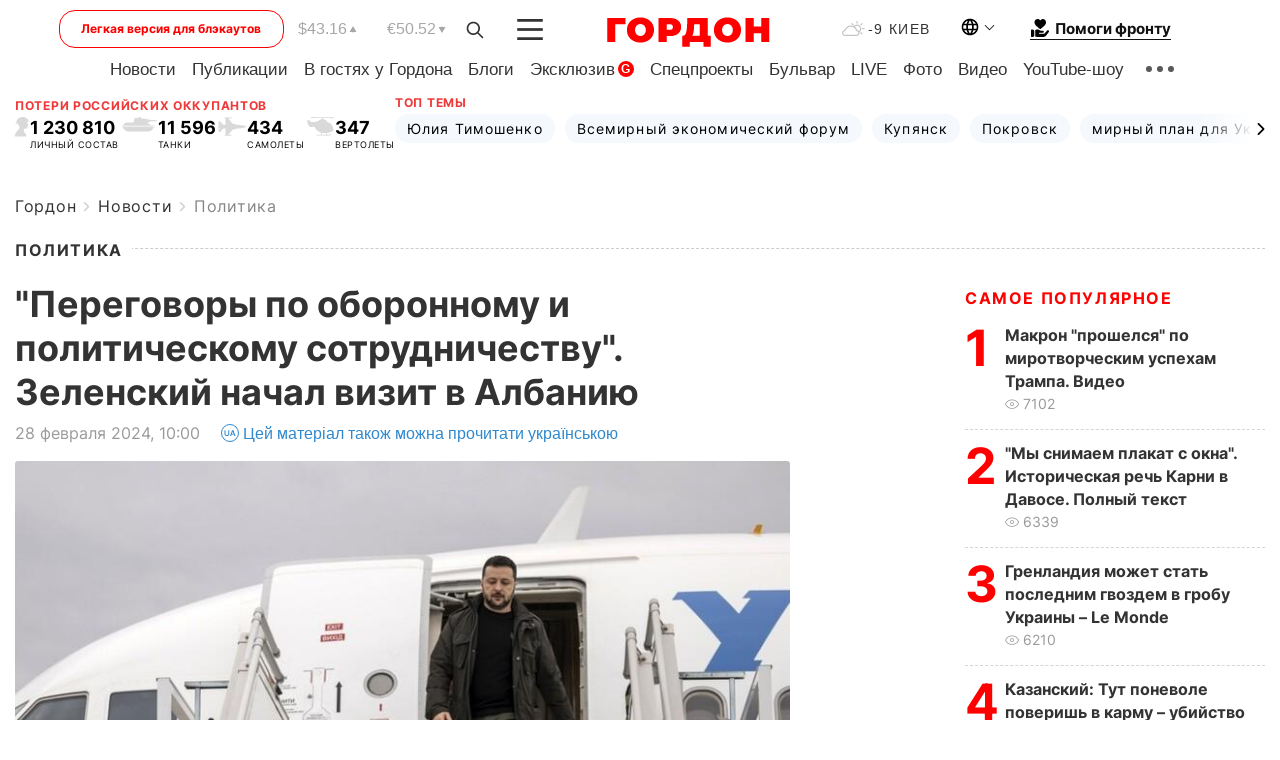

--- FILE ---
content_type: application/javascript; charset=utf-8
request_url: https://gordonua.com/user/js/swiper-bundle.min.js
body_size: 35853
content:
/**
 * Swiper 6.3.3
 * Most modern mobile touch slider and framework with hardware accelerated transitions
 * http://swiperjs.com
 *
 * Copyright 2014-2020 Vladimir Kharlampidi
 *
 * Released under the MIT License
 *
 * Released on: October 9, 2020
 */

!function(e,t){"object"==typeof exports&&"undefined"!=typeof module?module.exports=t():"function"==typeof define&&define.amd?define(t):(e=e||self).Swiper=t()}(this,(function(){"use strict";function e(e,t){for(var i=0;i<t.length;i++){var s=t[i];s.enumerable=s.enumerable||!1,s.configurable=!0,"value"in s&&(s.writable=!0),Object.defineProperty(e,s.key,s)}}function t(){return(t=Object.assign||function(e){for(var t=1;t<arguments.length;t++){var i=arguments[t];for(var s in i)Object.prototype.hasOwnProperty.call(i,s)&&(e[s]=i[s])}return e}).apply(this,arguments)}function i(e){return null!==e&&"object"==typeof e&&"constructor"in e&&e.constructor===Object}function s(e,t){void 0===e&&(e={}),void 0===t&&(t={}),Object.keys(t).forEach((function(a){void 0===e[a]?e[a]=t[a]:i(t[a])&&i(e[a])&&Object.keys(t[a]).length>0&&s(e[a],t[a])}))}var a={body:{},addEventListener:function(){},removeEventListener:function(){},activeElement:{blur:function(){},nodeName:""},querySelector:function(){return null},querySelectorAll:function(){return[]},getElementById:function(){return null},createEvent:function(){return{initEvent:function(){}}},createElement:function(){return{children:[],childNodes:[],style:{},setAttribute:function(){},getElementsByTagName:function(){return[]}}},createElementNS:function(){return{}},importNode:function(){return null},location:{hash:"",host:"",hostname:"",href:"",origin:"",pathname:"",protocol:"",search:""}};function r(){var e="undefined"!=typeof document?document:{};return s(e,a),e}var n={document:a,navigator:{userAgent:""},location:{hash:"",host:"",hostname:"",href:"",origin:"",pathname:"",protocol:"",search:""},history:{replaceState:function(){},pushState:function(){},go:function(){},back:function(){}},CustomEvent:function(){return this},addEventListener:function(){},removeEventListener:function(){},getComputedStyle:function(){return{getPropertyValue:function(){return""}}},Image:function(){},Date:function(){},screen:{},setTimeout:function(){},clearTimeout:function(){},matchMedia:function(){return{}},requestAnimationFrame:function(e){return"undefined"==typeof setTimeout?(e(),null):setTimeout(e,0)},cancelAnimationFrame:function(e){"undefined"!=typeof setTimeout&&clearTimeout(e)}};function l(){var e="undefined"!=typeof window?window:{};return s(e,n),e}function o(e){return(o=Object.setPrototypeOf?Object.getPrototypeOf:function(e){return e.__proto__||Object.getPrototypeOf(e)})(e)}function d(e,t){return(d=Object.setPrototypeOf||function(e,t){return e.__proto__=t,e})(e,t)}function h(){if("undefined"==typeof Reflect||!Reflect.construct)return!1;if(Reflect.construct.sham)return!1;if("function"==typeof Proxy)return!0;try{return Date.prototype.toString.call(Reflect.construct(Date,[],(function(){}))),!0}catch(e){return!1}}function p(e,t,i){return(p=h()?Reflect.construct:function(e,t,i){var s=[null];s.push.apply(s,t);var a=new(Function.bind.apply(e,s));return i&&d(a,i.prototype),a}).apply(null,arguments)}function u(e){var t="function"==typeof Map?new Map:void 0;return(u=function(e){if(null===e||(i=e,-1===Function.toString.call(i).indexOf("[native code]")))return e;var i;if("function"!=typeof e)throw new TypeError("Super expression must either be null or a function");if(void 0!==t){if(t.has(e))return t.get(e);t.set(e,s)}function s(){return p(e,arguments,o(this).constructor)}return s.prototype=Object.create(e.prototype,{constructor:{value:s,enumerable:!1,writable:!0,configurable:!0}}),d(s,e)})(e)}var c=function(e){var t,i;function s(t){var i,s,a;return i=e.call.apply(e,[this].concat(t))||this,s=function(e){if(void 0===e)throw new ReferenceError("this hasn't been initialised - super() hasn't been called");return e}(i),a=s.__proto__,Object.defineProperty(s,"__proto__",{get:function(){return a},set:function(e){a.__proto__=e}}),i}return i=e,(t=s).prototype=Object.create(i.prototype),t.prototype.constructor=t,t.__proto__=i,s}(u(Array));function v(e){void 0===e&&(e=[]);var t=[];return e.forEach((function(e){Array.isArray(e)?t.push.apply(t,v(e)):t.push(e)})),t}function f(e,t){return Array.prototype.filter.call(e,t)}function m(e,t){var i=l(),s=r(),a=[];if(!t&&e instanceof c)return e;if(!e)return new c(a);if("string"==typeof e){var n=e.trim();if(n.indexOf("<")>=0&&n.indexOf(">")>=0){var o="div";0===n.indexOf("<li")&&(o="ul"),0===n.indexOf("<tr")&&(o="tbody"),0!==n.indexOf("<td")&&0!==n.indexOf("<th")||(o="tr"),0===n.indexOf("<tbody")&&(o="table"),0===n.indexOf("<option")&&(o="select");var d=s.createElement(o);d.innerHTML=n;for(var h=0;h<d.childNodes.length;h+=1)a.push(d.childNodes[h])}else a=function(e,t){if("string"!=typeof e)return[e];for(var i=[],s=t.querySelectorAll(e),a=0;a<s.length;a+=1)i.push(s[a]);return i}(e.trim(),t||s)}else if(e.nodeType||e===i||e===s)a.push(e);else if(Array.isArray(e)){if(e instanceof c)return e;a=e}return new c(function(e){for(var t=[],i=0;i<e.length;i+=1)-1===t.indexOf(e[i])&&t.push(e[i]);return t}(a))}m.fn=c.prototype;var g,w,y,b={addClass:function(){for(var e=arguments.length,t=new Array(e),i=0;i<e;i++)t[i]=arguments[i];var s=v(t.map((function(e){return e.split(" ")})));return this.forEach((function(e){var t;(t=e.classList).add.apply(t,s)})),this},removeClass:function(){for(var e=arguments.length,t=new Array(e),i=0;i<e;i++)t[i]=arguments[i];var s=v(t.map((function(e){return e.split(" ")})));return this.forEach((function(e){var t;(t=e.classList).remove.apply(t,s)})),this},hasClass:function(){for(var e=arguments.length,t=new Array(e),i=0;i<e;i++)t[i]=arguments[i];var s=v(t.map((function(e){return e.split(" ")})));return f(this,(function(e){return s.filter((function(t){return e.classList.contains(t)})).length>0})).length>0},toggleClass:function(){for(var e=arguments.length,t=new Array(e),i=0;i<e;i++)t[i]=arguments[i];var s=v(t.map((function(e){return e.split(" ")})));this.forEach((function(e){s.forEach((function(t){e.classList.toggle(t)}))}))},attr:function(e,t){if(1===arguments.length&&"string"==typeof e)return this[0]?this[0].getAttribute(e):void 0;for(var i=0;i<this.length;i+=1)if(2===arguments.length)this[i].setAttribute(e,t);else for(var s in e)this[i][s]=e[s],this[i].setAttribute(s,e[s]);return this},removeAttr:function(e){for(var t=0;t<this.length;t+=1)this[t].removeAttribute(e);return this},transform:function(e){for(var t=0;t<this.length;t+=1)this[t].style.transform=e;return this},transition:function(e){for(var t=0;t<this.length;t+=1)this[t].style.transition="string"!=typeof e?e+"ms":e;return this},on:function(){for(var e=arguments.length,t=new Array(e),i=0;i<e;i++)t[i]=arguments[i];var s=t[0],a=t[1],r=t[2],n=t[3];function l(e){var t=e.target;if(t){var i=e.target.dom7EventData||[];if(i.indexOf(e)<0&&i.unshift(e),m(t).is(a))r.apply(t,i);else for(var s=m(t).parents(),n=0;n<s.length;n+=1)m(s[n]).is(a)&&r.apply(s[n],i)}}function o(e){var t=e&&e.target&&e.target.dom7EventData||[];t.indexOf(e)<0&&t.unshift(e),r.apply(this,t)}"function"==typeof t[1]&&(s=t[0],r=t[1],n=t[2],a=void 0),n||(n=!1);for(var d,h=s.split(" "),p=0;p<this.length;p+=1){var u=this[p];if(a)for(d=0;d<h.length;d+=1){var c=h[d];u.dom7LiveListeners||(u.dom7LiveListeners={}),u.dom7LiveListeners[c]||(u.dom7LiveListeners[c]=[]),u.dom7LiveListeners[c].push({listener:r,proxyListener:l}),u.addEventListener(c,l,n)}else for(d=0;d<h.length;d+=1){var v=h[d];u.dom7Listeners||(u.dom7Listeners={}),u.dom7Listeners[v]||(u.dom7Listeners[v]=[]),u.dom7Listeners[v].push({listener:r,proxyListener:o}),u.addEventListener(v,o,n)}}return this},off:function(){for(var e=arguments.length,t=new Array(e),i=0;i<e;i++)t[i]=arguments[i];var s=t[0],a=t[1],r=t[2],n=t[3];"function"==typeof t[1]&&(s=t[0],r=t[1],n=t[2],a=void 0),n||(n=!1);for(var l=s.split(" "),o=0;o<l.length;o+=1)for(var d=l[o],h=0;h<this.length;h+=1){var p=this[h],u=void 0;if(!a&&p.dom7Listeners?u=p.dom7Listeners[d]:a&&p.dom7LiveListeners&&(u=p.dom7LiveListeners[d]),u&&u.length)for(var c=u.length-1;c>=0;c-=1){var v=u[c];r&&v.listener===r||r&&v.listener&&v.listener.dom7proxy&&v.listener.dom7proxy===r?(p.removeEventListener(d,v.proxyListener,n),u.splice(c,1)):r||(p.removeEventListener(d,v.proxyListener,n),u.splice(c,1))}}return this},trigger:function(){for(var e=l(),t=arguments.length,i=new Array(t),s=0;s<t;s++)i[s]=arguments[s];for(var a=i[0].split(" "),r=i[1],n=0;n<a.length;n+=1)for(var o=a[n],d=0;d<this.length;d+=1){var h=this[d];if(e.CustomEvent){var p=new e.CustomEvent(o,{detail:r,bubbles:!0,cancelable:!0});h.dom7EventData=i.filter((function(e,t){return t>0})),h.dispatchEvent(p),h.dom7EventData=[],delete h.dom7EventData}}return this},transitionEnd:function(e){var t=this;return e&&t.on("transitionend",(function i(s){s.target===this&&(e.call(this,s),t.off("transitionend",i))})),this},outerWidth:function(e){if(this.length>0){if(e){var t=this.styles();return this[0].offsetWidth+parseFloat(t.getPropertyValue("margin-right"))+parseFloat(t.getPropertyValue("margin-left"))}return this[0].offsetWidth}return null},outerHeight:function(e){if(this.length>0){if(e){var t=this.styles();return this[0].offsetHeight+parseFloat(t.getPropertyValue("margin-top"))+parseFloat(t.getPropertyValue("margin-bottom"))}return this[0].offsetHeight}return null},styles:function(){var e=l();return this[0]?e.getComputedStyle(this[0],null):{}},offset:function(){if(this.length>0){var e=l(),t=r(),i=this[0],s=i.getBoundingClientRect(),a=t.body,n=i.clientTop||a.clientTop||0,o=i.clientLeft||a.clientLeft||0,d=i===e?e.scrollY:i.scrollTop,h=i===e?e.scrollX:i.scrollLeft;return{top:s.top+d-n,left:s.left+h-o}}return null},css:function(e,t){var i,s=l();if(1===arguments.length){if("string"!=typeof e){for(i=0;i<this.length;i+=1)for(var a in e)this[i].style[a]=e[a];return this}if(this[0])return s.getComputedStyle(this[0],null).getPropertyValue(e)}if(2===arguments.length&&"string"==typeof e){for(i=0;i<this.length;i+=1)this[i].style[e]=t;return this}return this},each:function(e){return e?(this.forEach((function(t,i){e.apply(t,[t,i])})),this):this},html:function(e){if(void 0===e)return this[0]?this[0].innerHTML:null;for(var t=0;t<this.length;t+=1)this[t].innerHTML=e;return this},text:function(e){if(void 0===e)return this[0]?this[0].textContent.trim():null;for(var t=0;t<this.length;t+=1)this[t].textContent=e;return this},is:function(e){var t,i,s=l(),a=r(),n=this[0];if(!n||void 0===e)return!1;if("string"==typeof e){if(n.matches)return n.matches(e);if(n.webkitMatchesSelector)return n.webkitMatchesSelector(e);if(n.msMatchesSelector)return n.msMatchesSelector(e);for(t=m(e),i=0;i<t.length;i+=1)if(t[i]===n)return!0;return!1}if(e===a)return n===a;if(e===s)return n===s;if(e.nodeType||e instanceof c){for(t=e.nodeType?[e]:e,i=0;i<t.length;i+=1)if(t[i]===n)return!0;return!1}return!1},index:function(){var e,t=this[0];if(t){for(e=0;null!==(t=t.previousSibling);)1===t.nodeType&&(e+=1);return e}},eq:function(e){if(void 0===e)return this;var t=this.length;if(e>t-1)return m([]);if(e<0){var i=t+e;return m(i<0?[]:[this[i]])}return m([this[e]])},append:function(){for(var e,t=r(),i=0;i<arguments.length;i+=1){e=i<0||arguments.length<=i?void 0:arguments[i];for(var s=0;s<this.length;s+=1)if("string"==typeof e){var a=t.createElement("div");for(a.innerHTML=e;a.firstChild;)this[s].appendChild(a.firstChild)}else if(e instanceof c)for(var n=0;n<e.length;n+=1)this[s].appendChild(e[n]);else this[s].appendChild(e)}return this},prepend:function(e){var t,i,s=r();for(t=0;t<this.length;t+=1)if("string"==typeof e){var a=s.createElement("div");for(a.innerHTML=e,i=a.childNodes.length-1;i>=0;i-=1)this[t].insertBefore(a.childNodes[i],this[t].childNodes[0])}else if(e instanceof c)for(i=0;i<e.length;i+=1)this[t].insertBefore(e[i],this[t].childNodes[0]);else this[t].insertBefore(e,this[t].childNodes[0]);return this},next:function(e){return this.length>0?e?this[0].nextElementSibling&&m(this[0].nextElementSibling).is(e)?m([this[0].nextElementSibling]):m([]):this[0].nextElementSibling?m([this[0].nextElementSibling]):m([]):m([])},nextAll:function(e){var t=[],i=this[0];if(!i)return m([]);for(;i.nextElementSibling;){var s=i.nextElementSibling;e?m(s).is(e)&&t.push(s):t.push(s),i=s}return m(t)},prev:function(e){if(this.length>0){var t=this[0];return e?t.previousElementSibling&&m(t.previousElementSibling).is(e)?m([t.previousElementSibling]):m([]):t.previousElementSibling?m([t.previousElementSibling]):m([])}return m([])},prevAll:function(e){var t=[],i=this[0];if(!i)return m([]);for(;i.previousElementSibling;){var s=i.previousElementSibling;e?m(s).is(e)&&t.push(s):t.push(s),i=s}return m(t)},parent:function(e){for(var t=[],i=0;i<this.length;i+=1)null!==this[i].parentNode&&(e?m(this[i].parentNode).is(e)&&t.push(this[i].parentNode):t.push(this[i].parentNode));return m(t)},parents:function(e){for(var t=[],i=0;i<this.length;i+=1)for(var s=this[i].parentNode;s;)e?m(s).is(e)&&t.push(s):t.push(s),s=s.parentNode;return m(t)},closest:function(e){var t=this;return void 0===e?m([]):(t.is(e)||(t=t.parents(e).eq(0)),t)},find:function(e){for(var t=[],i=0;i<this.length;i+=1)for(var s=this[i].querySelectorAll(e),a=0;a<s.length;a+=1)t.push(s[a]);return m(t)},children:function(e){for(var t=[],i=0;i<this.length;i+=1)for(var s=this[i].children,a=0;a<s.length;a+=1)e&&!m(s[a]).is(e)||t.push(s[a]);return m(t)},filter:function(e){return m(f(this,e))},remove:function(){for(var e=0;e<this.length;e+=1)this[e].parentNode&&this[e].parentNode.removeChild(this[e]);return this}};function E(e,t){return void 0===t&&(t=0),setTimeout(e,t)}function x(){return Date.now()}function T(e,t){void 0===t&&(t="x");var i,s,a,r=l(),n=r.getComputedStyle(e,null);return r.WebKitCSSMatrix?((s=n.transform||n.webkitTransform).split(",").length>6&&(s=s.split(", ").map((function(e){return e.replace(",",".")})).join(", ")),a=new r.WebKitCSSMatrix("none"===s?"":s)):i=(a=n.MozTransform||n.OTransform||n.MsTransform||n.msTransform||n.transform||n.getPropertyValue("transform").replace("translate(","matrix(1, 0, 0, 1,")).toString().split(","),"x"===t&&(s=r.WebKitCSSMatrix?a.m41:16===i.length?parseFloat(i[12]):parseFloat(i[4])),"y"===t&&(s=r.WebKitCSSMatrix?a.m42:16===i.length?parseFloat(i[13]):parseFloat(i[5])),s||0}function C(e){return"object"==typeof e&&null!==e&&e.constructor&&e.constructor===Object}function S(){for(var e=Object(arguments.length<=0?void 0:arguments[0]),t=1;t<arguments.length;t+=1){var i=t<0||arguments.length<=t?void 0:arguments[t];if(null!=i)for(var s=Object.keys(Object(i)),a=0,r=s.length;a<r;a+=1){var n=s[a],l=Object.getOwnPropertyDescriptor(i,n);void 0!==l&&l.enumerable&&(C(e[n])&&C(i[n])?S(e[n],i[n]):!C(e[n])&&C(i[n])?(e[n]={},S(e[n],i[n])):e[n]=i[n])}}return e}function M(e,t){Object.keys(t).forEach((function(i){C(t[i])&&Object.keys(t[i]).forEach((function(s){"function"==typeof t[i][s]&&(t[i][s]=t[i][s].bind(e))})),e[i]=t[i]}))}function z(){return g||(g=function(){var e=l(),t=r();return{touch:!!("ontouchstart"in e||e.DocumentTouch&&t instanceof e.DocumentTouch),pointerEvents:!!e.PointerEvent&&"maxTouchPoints"in e.navigator&&e.navigator.maxTouchPoints>=0,observer:"MutationObserver"in e||"WebkitMutationObserver"in e,passiveListener:function(){var t=!1;try{var i=Object.defineProperty({},"passive",{get:function(){t=!0}});e.addEventListener("testPassiveListener",null,i)}catch(e){}return t}(),gestures:"ongesturestart"in e}}()),g}function P(e){return void 0===e&&(e={}),w||(w=function(e){var t=(void 0===e?{}:e).userAgent,i=z(),s=l(),a=s.navigator.platform,r=t||s.navigator.userAgent,n={ios:!1,android:!1},o=s.screen.width,d=s.screen.height,h=r.match(/(Android);?[\s\/]+([\d.]+)?/),p=r.match(/(iPad).*OS\s([\d_]+)/),u=r.match(/(iPod)(.*OS\s([\d_]+))?/),c=!p&&r.match(/(iPhone\sOS|iOS)\s([\d_]+)/),v="Win32"===a,f="MacIntel"===a;return!p&&f&&i.touch&&["1024x1366","1366x1024","834x1194","1194x834","834x1112","1112x834","768x1024","1024x768","820x1180","1180x820","810x1080","1080x810"].indexOf(o+"x"+d)>=0&&((p=r.match(/(Version)\/([\d.]+)/))||(p=[0,1,"13_0_0"]),f=!1),h&&!v&&(n.os="android",n.android=!0),(p||c||u)&&(n.os="ios",n.ios=!0),n}(e)),w}function k(){return y||(y=function(){var e,t=l();return{isEdge:!!t.navigator.userAgent.match(/Edge/g),isSafari:(e=t.navigator.userAgent.toLowerCase(),e.indexOf("safari")>=0&&e.indexOf("chrome")<0&&e.indexOf("android")<0),isWebView:/(iPhone|iPod|iPad).*AppleWebKit(?!.*Safari)/i.test(t.navigator.userAgent)}}()),y}Object.keys(b).forEach((function(e){m.fn[e]=b[e]}));var $={name:"resize",create:function(){var e=this;S(e,{resize:{resizeHandler:function(){e&&!e.destroyed&&e.initialized&&(e.emit("beforeResize"),e.emit("resize"))},orientationChangeHandler:function(){e&&!e.destroyed&&e.initialized&&e.emit("orientationchange")}}})},on:{init:function(e){var t=l();t.addEventListener("resize",e.resize.resizeHandler),t.addEventListener("orientationchange",e.resize.orientationChangeHandler)},destroy:function(e){var t=l();t.removeEventListener("resize",e.resize.resizeHandler),t.removeEventListener("orientationchange",e.resize.orientationChangeHandler)}}},L={attach:function(e,t){void 0===t&&(t={});var i=l(),s=this,a=new(i.MutationObserver||i.WebkitMutationObserver)((function(e){if(1!==e.length){var t=function(){s.emit("observerUpdate",e[0])};i.requestAnimationFrame?i.requestAnimationFrame(t):i.setTimeout(t,0)}else s.emit("observerUpdate",e[0])}));a.observe(e,{attributes:void 0===t.attributes||t.attributes,childList:void 0===t.childList||t.childList,characterData:void 0===t.characterData||t.characterData}),s.observer.observers.push(a)},init:function(){if(this.support.observer&&this.params.observer){if(this.params.observeParents)for(var e=this.$el.parents(),t=0;t<e.length;t+=1)this.observer.attach(e[t]);this.observer.attach(this.$el[0],{childList:this.params.observeSlideChildren}),this.observer.attach(this.$wrapperEl[0],{attributes:!1})}},destroy:function(){this.observer.observers.forEach((function(e){e.disconnect()})),this.observer.observers=[]}},I={name:"observer",params:{observer:!1,observeParents:!1,observeSlideChildren:!1},create:function(){M(this,{observer:t(t({},L),{},{observers:[]})})},on:{init:function(e){e.observer.init()},destroy:function(e){e.observer.destroy()}}};function O(e){var t=r(),i=l(),s=this.touchEventsData,a=this.params,n=this.touches;if(!this.animating||!a.preventInteractionOnTransition){var o=e;o.originalEvent&&(o=o.originalEvent);var d=m(o.target);if(("wrapper"!==a.touchEventsTarget||d.closest(this.wrapperEl).length)&&(s.isTouchEvent="touchstart"===o.type,(s.isTouchEvent||!("which"in o)||3!==o.which)&&!(!s.isTouchEvent&&"button"in o&&o.button>0||s.isTouched&&s.isMoved)))if(a.noSwiping&&d.closest(a.noSwipingSelector?a.noSwipingSelector:"."+a.noSwipingClass)[0])this.allowClick=!0;else if(!a.swipeHandler||d.closest(a.swipeHandler)[0]){n.currentX="touchstart"===o.type?o.targetTouches[0].pageX:o.pageX,n.currentY="touchstart"===o.type?o.targetTouches[0].pageY:o.pageY;var h=n.currentX,p=n.currentY,u=a.edgeSwipeDetection||a.iOSEdgeSwipeDetection,c=a.edgeSwipeThreshold||a.iOSEdgeSwipeThreshold;if(!u||!(h<=c||h>=i.screen.width-c)){if(S(s,{isTouched:!0,isMoved:!1,allowTouchCallbacks:!0,isScrolling:void 0,startMoving:void 0}),n.startX=h,n.startY=p,s.touchStartTime=x(),this.allowClick=!0,this.updateSize(),this.swipeDirection=void 0,a.threshold>0&&(s.allowThresholdMove=!1),"touchstart"!==o.type){var v=!0;d.is(s.formElements)&&(v=!1),t.activeElement&&m(t.activeElement).is(s.formElements)&&t.activeElement!==d[0]&&t.activeElement.blur();var f=v&&this.allowTouchMove&&a.touchStartPreventDefault;(a.touchStartForcePreventDefault||f)&&o.preventDefault()}this.emit("touchStart",o)}}}}function A(e){var t=r(),i=this.touchEventsData,s=this.params,a=this.touches,n=this.rtlTranslate,l=e;if(l.originalEvent&&(l=l.originalEvent),i.isTouched){if(!i.isTouchEvent||"touchmove"===l.type){var o="touchmove"===l.type&&l.targetTouches&&(l.targetTouches[0]||l.changedTouches[0]),d="touchmove"===l.type?o.pageX:l.pageX,h="touchmove"===l.type?o.pageY:l.pageY;if(l.preventedByNestedSwiper)return a.startX=d,void(a.startY=h);if(!this.allowTouchMove)return this.allowClick=!1,void(i.isTouched&&(S(a,{startX:d,startY:h,currentX:d,currentY:h}),i.touchStartTime=x()));if(i.isTouchEvent&&s.touchReleaseOnEdges&&!s.loop)if(this.isVertical()){if(h<a.startY&&this.translate<=this.maxTranslate()||h>a.startY&&this.translate>=this.minTranslate())return i.isTouched=!1,void(i.isMoved=!1)}else if(d<a.startX&&this.translate<=this.maxTranslate()||d>a.startX&&this.translate>=this.minTranslate())return;if(i.isTouchEvent&&t.activeElement&&l.target===t.activeElement&&m(l.target).is(i.formElements))return i.isMoved=!0,void(this.allowClick=!1);if(i.allowTouchCallbacks&&this.emit("touchMove",l),!(l.targetTouches&&l.targetTouches.length>1)){a.currentX=d,a.currentY=h;var p=a.currentX-a.startX,u=a.currentY-a.startY;if(!(this.params.threshold&&Math.sqrt(Math.pow(p,2)+Math.pow(u,2))<this.params.threshold)){var c;if(void 0===i.isScrolling)this.isHorizontal()&&a.currentY===a.startY||this.isVertical()&&a.currentX===a.startX?i.isScrolling=!1:p*p+u*u>=25&&(c=180*Math.atan2(Math.abs(u),Math.abs(p))/Math.PI,i.isScrolling=this.isHorizontal()?c>s.touchAngle:90-c>s.touchAngle);if(i.isScrolling&&this.emit("touchMoveOpposite",l),void 0===i.startMoving&&(a.currentX===a.startX&&a.currentY===a.startY||(i.startMoving=!0)),i.isScrolling)i.isTouched=!1;else if(i.startMoving){this.allowClick=!1,!s.cssMode&&l.cancelable&&l.preventDefault(),s.touchMoveStopPropagation&&!s.nested&&l.stopPropagation(),i.isMoved||(s.loop&&this.loopFix(),i.startTranslate=this.getTranslate(),this.setTransition(0),this.animating&&this.$wrapperEl.trigger("webkitTransitionEnd transitionend"),i.allowMomentumBounce=!1,!s.grabCursor||!0!==this.allowSlideNext&&!0!==this.allowSlidePrev||this.setGrabCursor(!0),this.emit("sliderFirstMove",l)),this.emit("sliderMove",l),i.isMoved=!0;var v=this.isHorizontal()?p:u;a.diff=v,v*=s.touchRatio,n&&(v=-v),this.swipeDirection=v>0?"prev":"next",i.currentTranslate=v+i.startTranslate;var f=!0,g=s.resistanceRatio;if(s.touchReleaseOnEdges&&(g=0),v>0&&i.currentTranslate>this.minTranslate()?(f=!1,s.resistance&&(i.currentTranslate=this.minTranslate()-1+Math.pow(-this.minTranslate()+i.startTranslate+v,g))):v<0&&i.currentTranslate<this.maxTranslate()&&(f=!1,s.resistance&&(i.currentTranslate=this.maxTranslate()+1-Math.pow(this.maxTranslate()-i.startTranslate-v,g))),f&&(l.preventedByNestedSwiper=!0),!this.allowSlideNext&&"next"===this.swipeDirection&&i.currentTranslate<i.startTranslate&&(i.currentTranslate=i.startTranslate),!this.allowSlidePrev&&"prev"===this.swipeDirection&&i.currentTranslate>i.startTranslate&&(i.currentTranslate=i.startTranslate),s.threshold>0){if(!(Math.abs(v)>s.threshold||i.allowThresholdMove))return void(i.currentTranslate=i.startTranslate);if(!i.allowThresholdMove)return i.allowThresholdMove=!0,a.startX=a.currentX,a.startY=a.currentY,i.currentTranslate=i.startTranslate,void(a.diff=this.isHorizontal()?a.currentX-a.startX:a.currentY-a.startY)}s.followFinger&&!s.cssMode&&((s.freeMode||s.watchSlidesProgress||s.watchSlidesVisibility)&&(this.updateActiveIndex(),this.updateSlidesClasses()),s.freeMode&&(0===i.velocities.length&&i.velocities.push({position:a[this.isHorizontal()?"startX":"startY"],time:i.touchStartTime}),i.velocities.push({position:a[this.isHorizontal()?"currentX":"currentY"],time:x()})),this.updateProgress(i.currentTranslate),this.setTranslate(i.currentTranslate))}}}}}else i.startMoving&&i.isScrolling&&this.emit("touchMoveOpposite",l)}function D(e){var t=this,i=t.touchEventsData,s=t.params,a=t.touches,r=t.rtlTranslate,n=t.$wrapperEl,l=t.slidesGrid,o=t.snapGrid,d=e;if(d.originalEvent&&(d=d.originalEvent),i.allowTouchCallbacks&&t.emit("touchEnd",d),i.allowTouchCallbacks=!1,!i.isTouched)return i.isMoved&&s.grabCursor&&t.setGrabCursor(!1),i.isMoved=!1,void(i.startMoving=!1);s.grabCursor&&i.isMoved&&i.isTouched&&(!0===t.allowSlideNext||!0===t.allowSlidePrev)&&t.setGrabCursor(!1);var h,p=x(),u=p-i.touchStartTime;if(t.allowClick&&(t.updateClickedSlide(d),t.emit("tap click",d),u<300&&p-i.lastClickTime<300&&t.emit("doubleTap doubleClick",d)),i.lastClickTime=x(),E((function(){t.destroyed||(t.allowClick=!0)})),!i.isTouched||!i.isMoved||!t.swipeDirection||0===a.diff||i.currentTranslate===i.startTranslate)return i.isTouched=!1,i.isMoved=!1,void(i.startMoving=!1);if(i.isTouched=!1,i.isMoved=!1,i.startMoving=!1,h=s.followFinger?r?t.translate:-t.translate:-i.currentTranslate,!s.cssMode)if(s.freeMode){if(h<-t.minTranslate())return void t.slideTo(t.activeIndex);if(h>-t.maxTranslate())return void(t.slides.length<o.length?t.slideTo(o.length-1):t.slideTo(t.slides.length-1));if(s.freeModeMomentum){if(i.velocities.length>1){var c=i.velocities.pop(),v=i.velocities.pop(),f=c.position-v.position,m=c.time-v.time;t.velocity=f/m,t.velocity/=2,Math.abs(t.velocity)<s.freeModeMinimumVelocity&&(t.velocity=0),(m>150||x()-c.time>300)&&(t.velocity=0)}else t.velocity=0;t.velocity*=s.freeModeMomentumVelocityRatio,i.velocities.length=0;var g=1e3*s.freeModeMomentumRatio,w=t.velocity*g,y=t.translate+w;r&&(y=-y);var b,T,C=!1,S=20*Math.abs(t.velocity)*s.freeModeMomentumBounceRatio;if(y<t.maxTranslate())s.freeModeMomentumBounce?(y+t.maxTranslate()<-S&&(y=t.maxTranslate()-S),b=t.maxTranslate(),C=!0,i.allowMomentumBounce=!0):y=t.maxTranslate(),s.loop&&s.centeredSlides&&(T=!0);else if(y>t.minTranslate())s.freeModeMomentumBounce?(y-t.minTranslate()>S&&(y=t.minTranslate()+S),b=t.minTranslate(),C=!0,i.allowMomentumBounce=!0):y=t.minTranslate(),s.loop&&s.centeredSlides&&(T=!0);else if(s.freeModeSticky){for(var M,z=0;z<o.length;z+=1)if(o[z]>-y){M=z;break}y=-(y=Math.abs(o[M]-y)<Math.abs(o[M-1]-y)||"next"===t.swipeDirection?o[M]:o[M-1])}if(T&&t.once("transitionEnd",(function(){t.loopFix()})),0!==t.velocity){if(g=r?Math.abs((-y-t.translate)/t.velocity):Math.abs((y-t.translate)/t.velocity),s.freeModeSticky){var P=Math.abs((r?-y:y)-t.translate),k=t.slidesSizesGrid[t.activeIndex];g=P<k?s.speed:P<2*k?1.5*s.speed:2.5*s.speed}}else if(s.freeModeSticky)return void t.slideToClosest();s.freeModeMomentumBounce&&C?(t.updateProgress(b),t.setTransition(g),t.setTranslate(y),t.transitionStart(!0,t.swipeDirection),t.animating=!0,n.transitionEnd((function(){t&&!t.destroyed&&i.allowMomentumBounce&&(t.emit("momentumBounce"),t.setTransition(s.speed),setTimeout((function(){t.setTranslate(b),n.transitionEnd((function(){t&&!t.destroyed&&t.transitionEnd()}))}),0))}))):t.velocity?(t.updateProgress(y),t.setTransition(g),t.setTranslate(y),t.transitionStart(!0,t.swipeDirection),t.animating||(t.animating=!0,n.transitionEnd((function(){t&&!t.destroyed&&t.transitionEnd()})))):t.updateProgress(y),t.updateActiveIndex(),t.updateSlidesClasses()}else if(s.freeModeSticky)return void t.slideToClosest();(!s.freeModeMomentum||u>=s.longSwipesMs)&&(t.updateProgress(),t.updateActiveIndex(),t.updateSlidesClasses())}else{for(var $=0,L=t.slidesSizesGrid[0],I=0;I<l.length;I+=I<s.slidesPerGroupSkip?1:s.slidesPerGroup){var O=I<s.slidesPerGroupSkip-1?1:s.slidesPerGroup;void 0!==l[I+O]?h>=l[I]&&h<l[I+O]&&($=I,L=l[I+O]-l[I]):h>=l[I]&&($=I,L=l[l.length-1]-l[l.length-2])}var A=(h-l[$])/L,D=$<s.slidesPerGroupSkip-1?1:s.slidesPerGroup;if(u>s.longSwipesMs){if(!s.longSwipes)return void t.slideTo(t.activeIndex);"next"===t.swipeDirection&&(A>=s.longSwipesRatio?t.slideTo($+D):t.slideTo($)),"prev"===t.swipeDirection&&(A>1-s.longSwipesRatio?t.slideTo($+D):t.slideTo($))}else{if(!s.shortSwipes)return void t.slideTo(t.activeIndex);t.navigation&&(d.target===t.navigation.nextEl||d.target===t.navigation.prevEl)?d.target===t.navigation.nextEl?t.slideTo($+D):t.slideTo($):("next"===t.swipeDirection&&t.slideTo($+D),"prev"===t.swipeDirection&&t.slideTo($))}}}function G(){var e=this.params,t=this.el;if(!t||0!==t.offsetWidth){e.breakpoints&&this.setBreakpoint();var i=this.allowSlideNext,s=this.allowSlidePrev,a=this.snapGrid;this.allowSlideNext=!0,this.allowSlidePrev=!0,this.updateSize(),this.updateSlides(),this.updateSlidesClasses(),("auto"===e.slidesPerView||e.slidesPerView>1)&&this.isEnd&&!this.isBeginning&&!this.params.centeredSlides?this.slideTo(this.slides.length-1,0,!1,!0):this.slideTo(this.activeIndex,0,!1,!0),this.autoplay&&this.autoplay.running&&this.autoplay.paused&&this.autoplay.run(),this.allowSlidePrev=s,this.allowSlideNext=i,this.params.watchOverflow&&a!==this.snapGrid&&this.checkOverflow()}}function N(e){this.allowClick||(this.params.preventClicks&&e.preventDefault(),this.params.preventClicksPropagation&&this.animating&&(e.stopPropagation(),e.stopImmediatePropagation()))}function B(){var e=this.wrapperEl,t=this.rtlTranslate;this.previousTranslate=this.translate,this.isHorizontal()?this.translate=t?e.scrollWidth-e.offsetWidth-e.scrollLeft:-e.scrollLeft:this.translate=-e.scrollTop,-0===this.translate&&(this.translate=0),this.updateActiveIndex(),this.updateSlidesClasses();var i=this.maxTranslate()-this.minTranslate();(0===i?0:(this.translate-this.minTranslate())/i)!==this.progress&&this.updateProgress(t?-this.translate:this.translate),this.emit("setTranslate",this.translate,!1)}var H=!1;function X(){}var Y={init:!0,direction:"horizontal",touchEventsTarget:"container",initialSlide:0,speed:300,cssMode:!1,updateOnWindowResize:!0,nested:!1,width:null,height:null,preventInteractionOnTransition:!1,userAgent:null,url:null,edgeSwipeDetection:!1,edgeSwipeThreshold:20,freeMode:!1,freeModeMomentum:!0,freeModeMomentumRatio:1,freeModeMomentumBounce:!0,freeModeMomentumBounceRatio:1,freeModeMomentumVelocityRatio:1,freeModeSticky:!1,freeModeMinimumVelocity:.02,autoHeight:!1,setWrapperSize:!1,virtualTranslate:!1,effect:"slide",breakpoints:void 0,spaceBetween:0,slidesPerView:1,slidesPerColumn:1,slidesPerColumnFill:"column",slidesPerGroup:1,slidesPerGroupSkip:0,centeredSlides:!1,centeredSlidesBounds:!1,slidesOffsetBefore:0,slidesOffsetAfter:0,normalizeSlideIndex:!0,centerInsufficientSlides:!1,watchOverflow:!1,roundLengths:!1,touchRatio:1,touchAngle:45,simulateTouch:!0,shortSwipes:!0,longSwipes:!0,longSwipesRatio:.5,longSwipesMs:300,followFinger:!0,allowTouchMove:!0,threshold:0,touchMoveStopPropagation:!1,touchStartPreventDefault:!0,touchStartForcePreventDefault:!1,touchReleaseOnEdges:!1,uniqueNavElements:!0,resistance:!0,resistanceRatio:.85,watchSlidesProgress:!1,watchSlidesVisibility:!1,grabCursor:!1,preventClicks:!0,preventClicksPropagation:!0,slideToClickedSlide:!1,preloadImages:!0,updateOnImagesReady:!0,loop:!1,loopAdditionalSlides:0,loopedSlides:null,loopFillGroupWithBlank:!1,loopPreventsSlide:!0,allowSlidePrev:!0,allowSlideNext:!0,swipeHandler:null,noSwiping:!0,noSwipingClass:"swiper-no-swiping",noSwipingSelector:null,passiveListeners:!0,containerModifierClass:"swiper-container-",slideClass:"swiper-slide",slideBlankClass:"swiper-slide-invisible-blank",slideActiveClass:"swiper-slide-active",slideDuplicateActiveClass:"swiper-slide-duplicate-active",slideVisibleClass:"swiper-slide-visible",slideDuplicateClass:"swiper-slide-duplicate",slideNextClass:"swiper-slide-next",slideDuplicateNextClass:"swiper-slide-duplicate-next",slidePrevClass:"swiper-slide-prev",slideDuplicatePrevClass:"swiper-slide-duplicate-prev",wrapperClass:"swiper-wrapper",runCallbacksOnInit:!0,_emitClasses:!1},V={modular:{useParams:function(e){var t=this;t.modules&&Object.keys(t.modules).forEach((function(i){var s=t.modules[i];s.params&&S(e,s.params)}))},useModules:function(e){void 0===e&&(e={});var t=this;t.modules&&Object.keys(t.modules).forEach((function(i){var s=t.modules[i],a=e[i]||{};s.on&&t.on&&Object.keys(s.on).forEach((function(e){t.on(e,s.on[e])})),s.create&&s.create.bind(t)(a)}))}},eventsEmitter:{on:function(e,t,i){var s=this;if("function"!=typeof t)return s;var a=i?"unshift":"push";return e.split(" ").forEach((function(e){s.eventsListeners[e]||(s.eventsListeners[e]=[]),s.eventsListeners[e][a](t)})),s},once:function(e,t,i){var s=this;if("function"!=typeof t)return s;function a(){s.off(e,a),a.__emitterProxy&&delete a.__emitterProxy;for(var i=arguments.length,r=new Array(i),n=0;n<i;n++)r[n]=arguments[n];t.apply(s,r)}return a.__emitterProxy=t,s.on(e,a,i)},onAny:function(e,t){if("function"!=typeof e)return this;var i=t?"unshift":"push";return this.eventsAnyListeners.indexOf(e)<0&&this.eventsAnyListeners[i](e),this},offAny:function(e){if(!this.eventsAnyListeners)return this;var t=this.eventsAnyListeners.indexOf(e);return t>=0&&this.eventsAnyListeners.splice(t,1),this},off:function(e,t){var i=this;return i.eventsListeners?(e.split(" ").forEach((function(e){void 0===t?i.eventsListeners[e]=[]:i.eventsListeners[e]&&i.eventsListeners[e].forEach((function(s,a){(s===t||s.__emitterProxy&&s.__emitterProxy===t)&&i.eventsListeners[e].splice(a,1)}))})),i):i},emit:function(){var e,t,i,s=this;if(!s.eventsListeners)return s;for(var a=arguments.length,r=new Array(a),n=0;n<a;n++)r[n]=arguments[n];"string"==typeof r[0]||Array.isArray(r[0])?(e=r[0],t=r.slice(1,r.length),i=s):(e=r[0].events,t=r[0].data,i=r[0].context||s),t.unshift(i);var l=Array.isArray(e)?e:e.split(" ");return l.forEach((function(e){if(s.eventsAnyListeners&&s.eventsAnyListeners.length&&s.eventsAnyListeners.forEach((function(s){s.apply(i,[e].concat(t))})),s.eventsListeners&&s.eventsListeners[e]){var a=[];s.eventsListeners[e].forEach((function(e){a.push(e)})),a.forEach((function(e){e.apply(i,t)}))}})),s}},update:{updateSize:function(){var e,t,i=this.$el;e=void 0!==this.params.width&&null!==this.params.width?this.params.width:i[0].clientWidth,t=void 0!==this.params.height&&null!==this.params.width?this.params.height:i[0].clientHeight,0===e&&this.isHorizontal()||0===t&&this.isVertical()||(e=e-parseInt(i.css("padding-left")||0,10)-parseInt(i.css("padding-right")||0,10),t=t-parseInt(i.css("padding-top")||0,10)-parseInt(i.css("padding-bottom")||0,10),Number.isNaN(e)&&(e=0),Number.isNaN(t)&&(t=0),S(this,{width:e,height:t,size:this.isHorizontal()?e:t}))},updateSlides:function(){var e=l(),t=this.params,i=this.$wrapperEl,s=this.size,a=this.rtlTranslate,r=this.wrongRTL,n=this.virtual&&t.virtual.enabled,o=n?this.virtual.slides.length:this.slides.length,d=i.children("."+this.params.slideClass),h=n?this.virtual.slides.length:d.length,p=[],u=[],c=[];function v(e,i){return!t.cssMode||i!==d.length-1}var f=t.slidesOffsetBefore;"function"==typeof f&&(f=t.slidesOffsetBefore.call(this));var m=t.slidesOffsetAfter;"function"==typeof m&&(m=t.slidesOffsetAfter.call(this));var g=this.snapGrid.length,w=this.snapGrid.length,y=t.spaceBetween,b=-f,E=0,x=0;if(void 0!==s){var T,C;"string"==typeof y&&y.indexOf("%")>=0&&(y=parseFloat(y.replace("%",""))/100*s),this.virtualSize=-y,a?d.css({marginLeft:"",marginTop:""}):d.css({marginRight:"",marginBottom:""}),t.slidesPerColumn>1&&(T=Math.floor(h/t.slidesPerColumn)===h/this.params.slidesPerColumn?h:Math.ceil(h/t.slidesPerColumn)*t.slidesPerColumn,"auto"!==t.slidesPerView&&"row"===t.slidesPerColumnFill&&(T=Math.max(T,t.slidesPerView*t.slidesPerColumn)));for(var M,z=t.slidesPerColumn,P=T/z,k=Math.floor(h/t.slidesPerColumn),$=0;$<h;$+=1){C=0;var L=d.eq($);if(t.slidesPerColumn>1){var I=void 0,O=void 0,A=void 0;if("row"===t.slidesPerColumnFill&&t.slidesPerGroup>1){var D=Math.floor($/(t.slidesPerGroup*t.slidesPerColumn)),G=$-t.slidesPerColumn*t.slidesPerGroup*D,N=0===D?t.slidesPerGroup:Math.min(Math.ceil((h-D*z*t.slidesPerGroup)/z),t.slidesPerGroup);I=(O=G-(A=Math.floor(G/N))*N+D*t.slidesPerGroup)+A*T/z,L.css({"-webkit-box-ordinal-group":I,"-moz-box-ordinal-group":I,"-ms-flex-order":I,"-webkit-order":I,order:I})}else"column"===t.slidesPerColumnFill?(A=$-(O=Math.floor($/z))*z,(O>k||O===k&&A===z-1)&&(A+=1)>=z&&(A=0,O+=1)):O=$-(A=Math.floor($/P))*P;L.css("margin-"+(this.isHorizontal()?"top":"left"),0!==A&&t.spaceBetween&&t.spaceBetween+"px")}if("none"!==L.css("display")){if("auto"===t.slidesPerView){var B=e.getComputedStyle(L[0],null),H=L[0].style.transform,X=L[0].style.webkitTransform;if(H&&(L[0].style.transform="none"),X&&(L[0].style.webkitTransform="none"),t.roundLengths)C=this.isHorizontal()?L.outerWidth(!0):L.outerHeight(!0);else if(this.isHorizontal()){var Y=parseFloat(B.getPropertyValue("width")||0),V=parseFloat(B.getPropertyValue("padding-left")||0),F=parseFloat(B.getPropertyValue("padding-right")||0),R=parseFloat(B.getPropertyValue("margin-left")||0),W=parseFloat(B.getPropertyValue("margin-right")||0),q=B.getPropertyValue("box-sizing");if(q&&"border-box"===q)C=Y+R+W;else{var j=L[0],_=j.clientWidth;C=Y+V+F+R+W+(j.offsetWidth-_)}}else{var U=parseFloat(B.getPropertyValue("height")||0),K=parseFloat(B.getPropertyValue("padding-top")||0),Z=parseFloat(B.getPropertyValue("padding-bottom")||0),J=parseFloat(B.getPropertyValue("margin-top")||0),Q=parseFloat(B.getPropertyValue("margin-bottom")||0),ee=B.getPropertyValue("box-sizing");if(ee&&"border-box"===ee)C=U+J+Q;else{var te=L[0],ie=te.clientHeight;C=U+K+Z+J+Q+(te.offsetHeight-ie)}}H&&(L[0].style.transform=H),X&&(L[0].style.webkitTransform=X),t.roundLengths&&(C=Math.floor(C))}else C=(s-(t.slidesPerView-1)*y)/t.slidesPerView,t.roundLengths&&(C=Math.floor(C)),d[$]&&(this.isHorizontal()?d[$].style.width=C+"px":d[$].style.height=C+"px");d[$]&&(d[$].swiperSlideSize=C),c.push(C),t.centeredSlides?(b=b+C/2+E/2+y,0===E&&0!==$&&(b=b-s/2-y),0===$&&(b=b-s/2-y),Math.abs(b)<.001&&(b=0),t.roundLengths&&(b=Math.floor(b)),x%t.slidesPerGroup==0&&p.push(b),u.push(b)):(t.roundLengths&&(b=Math.floor(b)),(x-Math.min(this.params.slidesPerGroupSkip,x))%this.params.slidesPerGroup==0&&p.push(b),u.push(b),b=b+C+y),this.virtualSize+=C+y,E=C,x+=1}}if(this.virtualSize=Math.max(this.virtualSize,s)+m,a&&r&&("slide"===t.effect||"coverflow"===t.effect)&&i.css({width:this.virtualSize+t.spaceBetween+"px"}),t.setWrapperSize&&(this.isHorizontal()?i.css({width:this.virtualSize+t.spaceBetween+"px"}):i.css({height:this.virtualSize+t.spaceBetween+"px"})),t.slidesPerColumn>1&&(this.virtualSize=(C+t.spaceBetween)*T,this.virtualSize=Math.ceil(this.virtualSize/t.slidesPerColumn)-t.spaceBetween,this.isHorizontal()?i.css({width:this.virtualSize+t.spaceBetween+"px"}):i.css({height:this.virtualSize+t.spaceBetween+"px"}),t.centeredSlides)){M=[];for(var se=0;se<p.length;se+=1){var ae=p[se];t.roundLengths&&(ae=Math.floor(ae)),p[se]<this.virtualSize+p[0]&&M.push(ae)}p=M}if(!t.centeredSlides){M=[];for(var re=0;re<p.length;re+=1){var ne=p[re];t.roundLengths&&(ne=Math.floor(ne)),p[re]<=this.virtualSize-s&&M.push(ne)}p=M,Math.floor(this.virtualSize-s)-Math.floor(p[p.length-1])>1&&p.push(this.virtualSize-s)}if(0===p.length&&(p=[0]),0!==t.spaceBetween&&(this.isHorizontal()?a?d.filter(v).css({marginLeft:y+"px"}):d.filter(v).css({marginRight:y+"px"}):d.filter(v).css({marginBottom:y+"px"})),t.centeredSlides&&t.centeredSlidesBounds){var le=0;c.forEach((function(e){le+=e+(t.spaceBetween?t.spaceBetween:0)}));var oe=(le-=t.spaceBetween)-s;p=p.map((function(e){return e<0?-f:e>oe?oe+m:e}))}if(t.centerInsufficientSlides){var de=0;if(c.forEach((function(e){de+=e+(t.spaceBetween?t.spaceBetween:0)})),(de-=t.spaceBetween)<s){var he=(s-de)/2;p.forEach((function(e,t){p[t]=e-he})),u.forEach((function(e,t){u[t]=e+he}))}}S(this,{slides:d,snapGrid:p,slidesGrid:u,slidesSizesGrid:c}),h!==o&&this.emit("slidesLengthChange"),p.length!==g&&(this.params.watchOverflow&&this.checkOverflow(),this.emit("snapGridLengthChange")),u.length!==w&&this.emit("slidesGridLengthChange"),(t.watchSlidesProgress||t.watchSlidesVisibility)&&this.updateSlidesOffset()}},updateAutoHeight:function(e){var t,i=[],s=0;if("number"==typeof e?this.setTransition(e):!0===e&&this.setTransition(this.params.speed),"auto"!==this.params.slidesPerView&&this.params.slidesPerView>1)if(this.params.centeredSlides)this.visibleSlides.each((function(e){i.push(e)}));else for(t=0;t<Math.ceil(this.params.slidesPerView);t+=1){var a=this.activeIndex+t;if(a>this.slides.length)break;i.push(this.slides.eq(a)[0])}else i.push(this.slides.eq(this.activeIndex)[0]);for(t=0;t<i.length;t+=1)if(void 0!==i[t]){var r=i[t].offsetHeight;s=r>s?r:s}s&&this.$wrapperEl.css("height",s+"px")},updateSlidesOffset:function(){for(var e=this.slides,t=0;t<e.length;t+=1)e[t].swiperSlideOffset=this.isHorizontal()?e[t].offsetLeft:e[t].offsetTop},updateSlidesProgress:function(e){void 0===e&&(e=this&&this.translate||0);var t=this.params,i=this.slides,s=this.rtlTranslate;if(0!==i.length){void 0===i[0].swiperSlideOffset&&this.updateSlidesOffset();var a=-e;s&&(a=e),i.removeClass(t.slideVisibleClass),this.visibleSlidesIndexes=[],this.visibleSlides=[];for(var r=0;r<i.length;r+=1){var n=i[r],l=(a+(t.centeredSlides?this.minTranslate():0)-n.swiperSlideOffset)/(n.swiperSlideSize+t.spaceBetween);if(t.watchSlidesVisibility||t.centeredSlides&&t.autoHeight){var o=-(a-n.swiperSlideOffset),d=o+this.slidesSizesGrid[r];(o>=0&&o<this.size-1||d>1&&d<=this.size||o<=0&&d>=this.size)&&(this.visibleSlides.push(n),this.visibleSlidesIndexes.push(r),i.eq(r).addClass(t.slideVisibleClass))}n.progress=s?-l:l}this.visibleSlides=m(this.visibleSlides)}},updateProgress:function(e){if(void 0===e){var t=this.rtlTranslate?-1:1;e=this&&this.translate&&this.translate*t||0}var i=this.params,s=this.maxTranslate()-this.minTranslate(),a=this.progress,r=this.isBeginning,n=this.isEnd,l=r,o=n;0===s?(a=0,r=!0,n=!0):(r=(a=(e-this.minTranslate())/s)<=0,n=a>=1),S(this,{progress:a,isBeginning:r,isEnd:n}),(i.watchSlidesProgress||i.watchSlidesVisibility||i.centeredSlides&&i.autoHeight)&&this.updateSlidesProgress(e),r&&!l&&this.emit("reachBeginning toEdge"),n&&!o&&this.emit("reachEnd toEdge"),(l&&!r||o&&!n)&&this.emit("fromEdge"),this.emit("progress",a)},updateSlidesClasses:function(){var e,t=this.slides,i=this.params,s=this.$wrapperEl,a=this.activeIndex,r=this.realIndex,n=this.virtual&&i.virtual.enabled;t.removeClass(i.slideActiveClass+" "+i.slideNextClass+" "+i.slidePrevClass+" "+i.slideDuplicateActiveClass+" "+i.slideDuplicateNextClass+" "+i.slideDuplicatePrevClass),(e=n?this.$wrapperEl.find("."+i.slideClass+'[data-swiper-slide-index="'+a+'"]'):t.eq(a)).addClass(i.slideActiveClass),i.loop&&(e.hasClass(i.slideDuplicateClass)?s.children("."+i.slideClass+":not(."+i.slideDuplicateClass+')[data-swiper-slide-index="'+r+'"]').addClass(i.slideDuplicateActiveClass):s.children("."+i.slideClass+"."+i.slideDuplicateClass+'[data-swiper-slide-index="'+r+'"]').addClass(i.slideDuplicateActiveClass));var l=e.nextAll("."+i.slideClass).eq(0).addClass(i.slideNextClass);i.loop&&0===l.length&&(l=t.eq(0)).addClass(i.slideNextClass);var o=e.prevAll("."+i.slideClass).eq(0).addClass(i.slidePrevClass);i.loop&&0===o.length&&(o=t.eq(-1)).addClass(i.slidePrevClass),i.loop&&(l.hasClass(i.slideDuplicateClass)?s.children("."+i.slideClass+":not(."+i.slideDuplicateClass+')[data-swiper-slide-index="'+l.attr("data-swiper-slide-index")+'"]').addClass(i.slideDuplicateNextClass):s.children("."+i.slideClass+"."+i.slideDuplicateClass+'[data-swiper-slide-index="'+l.attr("data-swiper-slide-index")+'"]').addClass(i.slideDuplicateNextClass),o.hasClass(i.slideDuplicateClass)?s.children("."+i.slideClass+":not(."+i.slideDuplicateClass+')[data-swiper-slide-index="'+o.attr("data-swiper-slide-index")+'"]').addClass(i.slideDuplicatePrevClass):s.children("."+i.slideClass+"."+i.slideDuplicateClass+'[data-swiper-slide-index="'+o.attr("data-swiper-slide-index")+'"]').addClass(i.slideDuplicatePrevClass)),this.emitSlidesClasses()},updateActiveIndex:function(e){var t,i=this.rtlTranslate?this.translate:-this.translate,s=this.slidesGrid,a=this.snapGrid,r=this.params,n=this.activeIndex,l=this.realIndex,o=this.snapIndex,d=e;if(void 0===d){for(var h=0;h<s.length;h+=1)void 0!==s[h+1]?i>=s[h]&&i<s[h+1]-(s[h+1]-s[h])/2?d=h:i>=s[h]&&i<s[h+1]&&(d=h+1):i>=s[h]&&(d=h);r.normalizeSlideIndex&&(d<0||void 0===d)&&(d=0)}if(a.indexOf(i)>=0)t=a.indexOf(i);else{var p=Math.min(r.slidesPerGroupSkip,d);t=p+Math.floor((d-p)/r.slidesPerGroup)}if(t>=a.length&&(t=a.length-1),d!==n){var u=parseInt(this.slides.eq(d).attr("data-swiper-slide-index")||d,10);S(this,{snapIndex:t,realIndex:u,previousIndex:n,activeIndex:d}),this.emit("activeIndexChange"),this.emit("snapIndexChange"),l!==u&&this.emit("realIndexChange"),(this.initialized||this.params.runCallbacksOnInit)&&this.emit("slideChange")}else t!==o&&(this.snapIndex=t,this.emit("snapIndexChange"))},updateClickedSlide:function(e){var t=this.params,i=m(e.target).closest("."+t.slideClass)[0],s=!1;if(i)for(var a=0;a<this.slides.length;a+=1)this.slides[a]===i&&(s=!0);if(!i||!s)return this.clickedSlide=void 0,void(this.clickedIndex=void 0);this.clickedSlide=i,this.virtual&&this.params.virtual.enabled?this.clickedIndex=parseInt(m(i).attr("data-swiper-slide-index"),10):this.clickedIndex=m(i).index(),t.slideToClickedSlide&&void 0!==this.clickedIndex&&this.clickedIndex!==this.activeIndex&&this.slideToClickedSlide()}},translate:{getTranslate:function(e){void 0===e&&(e=this.isHorizontal()?"x":"y");var t=this.params,i=this.rtlTranslate,s=this.translate,a=this.$wrapperEl;if(t.virtualTranslate)return i?-s:s;if(t.cssMode)return s;var r=T(a[0],e);return i&&(r=-r),r||0},setTranslate:function(e,t){var i=this.rtlTranslate,s=this.params,a=this.$wrapperEl,r=this.wrapperEl,n=this.progress,l=0,o=0;this.isHorizontal()?l=i?-e:e:o=e,s.roundLengths&&(l=Math.floor(l),o=Math.floor(o)),s.cssMode?r[this.isHorizontal()?"scrollLeft":"scrollTop"]=this.isHorizontal()?-l:-o:s.virtualTranslate||a.transform("translate3d("+l+"px, "+o+"px, 0px)"),this.previousTranslate=this.translate,this.translate=this.isHorizontal()?l:o;var d=this.maxTranslate()-this.minTranslate();(0===d?0:(e-this.minTranslate())/d)!==n&&this.updateProgress(e),this.emit("setTranslate",this.translate,t)},minTranslate:function(){return-this.snapGrid[0]},maxTranslate:function(){return-this.snapGrid[this.snapGrid.length-1]},translateTo:function(e,t,i,s,a){void 0===e&&(e=0),void 0===t&&(t=this.params.speed),void 0===i&&(i=!0),void 0===s&&(s=!0);var r=this,n=r.params,l=r.wrapperEl;if(r.animating&&n.preventInteractionOnTransition)return!1;var o,d=r.minTranslate(),h=r.maxTranslate();if(o=s&&e>d?d:s&&e<h?h:e,r.updateProgress(o),n.cssMode){var p,u=r.isHorizontal();if(0===t)l[u?"scrollLeft":"scrollTop"]=-o;else if(l.scrollTo)l.scrollTo(((p={})[u?"left":"top"]=-o,p.behavior="smooth",p));else l[u?"scrollLeft":"scrollTop"]=-o;return!0}return 0===t?(r.setTransition(0),r.setTranslate(o),i&&(r.emit("beforeTransitionStart",t,a),r.emit("transitionEnd"))):(r.setTransition(t),r.setTranslate(o),i&&(r.emit("beforeTransitionStart",t,a),r.emit("transitionStart")),r.animating||(r.animating=!0,r.onTranslateToWrapperTransitionEnd||(r.onTranslateToWrapperTransitionEnd=function(e){r&&!r.destroyed&&e.target===this&&(r.$wrapperEl[0].removeEventListener("transitionend",r.onTranslateToWrapperTransitionEnd),r.$wrapperEl[0].removeEventListener("webkitTransitionEnd",r.onTranslateToWrapperTransitionEnd),r.onTranslateToWrapperTransitionEnd=null,delete r.onTranslateToWrapperTransitionEnd,i&&r.emit("transitionEnd"))}),r.$wrapperEl[0].addEventListener("transitionend",r.onTranslateToWrapperTransitionEnd),r.$wrapperEl[0].addEventListener("webkitTransitionEnd",r.onTranslateToWrapperTransitionEnd))),!0}},transition:{setTransition:function(e,t){this.params.cssMode||this.$wrapperEl.transition(e),this.emit("setTransition",e,t)},transitionStart:function(e,t){void 0===e&&(e=!0);var i=this.activeIndex,s=this.params,a=this.previousIndex;if(!s.cssMode){s.autoHeight&&this.updateAutoHeight();var r=t;if(r||(r=i>a?"next":i<a?"prev":"reset"),this.emit("transitionStart"),e&&i!==a){if("reset"===r)return void this.emit("slideResetTransitionStart");this.emit("slideChangeTransitionStart"),"next"===r?this.emit("slideNextTransitionStart"):this.emit("slidePrevTransitionStart")}}},transitionEnd:function(e,t){void 0===e&&(e=!0);var i=this.activeIndex,s=this.previousIndex,a=this.params;if(this.animating=!1,!a.cssMode){this.setTransition(0);var r=t;if(r||(r=i>s?"next":i<s?"prev":"reset"),this.emit("transitionEnd"),e&&i!==s){if("reset"===r)return void this.emit("slideResetTransitionEnd");this.emit("slideChangeTransitionEnd"),"next"===r?this.emit("slideNextTransitionEnd"):this.emit("slidePrevTransitionEnd")}}}},slide:{slideTo:function(e,t,i,s){void 0===e&&(e=0),void 0===t&&(t=this.params.speed),void 0===i&&(i=!0);var a=this,r=e;r<0&&(r=0);var n=a.params,l=a.snapGrid,o=a.slidesGrid,d=a.previousIndex,h=a.activeIndex,p=a.rtlTranslate,u=a.wrapperEl;if(a.animating&&n.preventInteractionOnTransition)return!1;var c=Math.min(a.params.slidesPerGroupSkip,r),v=c+Math.floor((r-c)/a.params.slidesPerGroup);v>=l.length&&(v=l.length-1),(h||n.initialSlide||0)===(d||0)&&i&&a.emit("beforeSlideChangeStart");var f,m=-l[v];if(a.updateProgress(m),n.normalizeSlideIndex)for(var g=0;g<o.length;g+=1)-Math.floor(100*m)>=Math.floor(100*o[g])&&(r=g);if(a.initialized&&r!==h){if(!a.allowSlideNext&&m<a.translate&&m<a.minTranslate())return!1;if(!a.allowSlidePrev&&m>a.translate&&m>a.maxTranslate()&&(h||0)!==r)return!1}if(f=r>h?"next":r<h?"prev":"reset",p&&-m===a.translate||!p&&m===a.translate)return a.updateActiveIndex(r),n.autoHeight&&a.updateAutoHeight(),a.updateSlidesClasses(),"slide"!==n.effect&&a.setTranslate(m),"reset"!==f&&(a.transitionStart(i,f),a.transitionEnd(i,f)),!1;if(n.cssMode){var w,y=a.isHorizontal(),b=-m;if(p&&(b=u.scrollWidth-u.offsetWidth-b),0===t)u[y?"scrollLeft":"scrollTop"]=b;else if(u.scrollTo)u.scrollTo(((w={})[y?"left":"top"]=b,w.behavior="smooth",w));else u[y?"scrollLeft":"scrollTop"]=b;return!0}return 0===t?(a.setTransition(0),a.setTranslate(m),a.updateActiveIndex(r),a.updateSlidesClasses(),a.emit("beforeTransitionStart",t,s),a.transitionStart(i,f),a.transitionEnd(i,f)):(a.setTransition(t),a.setTranslate(m),a.updateActiveIndex(r),a.updateSlidesClasses(),a.emit("beforeTransitionStart",t,s),a.transitionStart(i,f),a.animating||(a.animating=!0,a.onSlideToWrapperTransitionEnd||(a.onSlideToWrapperTransitionEnd=function(e){a&&!a.destroyed&&e.target===this&&(a.$wrapperEl[0].removeEventListener("transitionend",a.onSlideToWrapperTransitionEnd),a.$wrapperEl[0].removeEventListener("webkitTransitionEnd",a.onSlideToWrapperTransitionEnd),a.onSlideToWrapperTransitionEnd=null,delete a.onSlideToWrapperTransitionEnd,a.transitionEnd(i,f))}),a.$wrapperEl[0].addEventListener("transitionend",a.onSlideToWrapperTransitionEnd),a.$wrapperEl[0].addEventListener("webkitTransitionEnd",a.onSlideToWrapperTransitionEnd))),!0},slideToLoop:function(e,t,i,s){void 0===e&&(e=0),void 0===t&&(t=this.params.speed),void 0===i&&(i=!0);var a=e;return this.params.loop&&(a+=this.loopedSlides),this.slideTo(a,t,i,s)},slideNext:function(e,t,i){void 0===e&&(e=this.params.speed),void 0===t&&(t=!0);var s=this.params,a=this.animating,r=this.activeIndex<s.slidesPerGroupSkip?1:s.slidesPerGroup;if(s.loop){if(a&&s.loopPreventsSlide)return!1;this.loopFix(),this._clientLeft=this.$wrapperEl[0].clientLeft}return this.slideTo(this.activeIndex+r,e,t,i)},slidePrev:function(e,t,i){void 0===e&&(e=this.params.speed),void 0===t&&(t=!0);var s=this.params,a=this.animating,r=this.snapGrid,n=this.slidesGrid,l=this.rtlTranslate;if(s.loop){if(a&&s.loopPreventsSlide)return!1;this.loopFix(),this._clientLeft=this.$wrapperEl[0].clientLeft}function o(e){return e<0?-Math.floor(Math.abs(e)):Math.floor(e)}var d,h=o(l?this.translate:-this.translate),p=r.map((function(e){return o(e)})),u=(r[p.indexOf(h)],r[p.indexOf(h)-1]);return void 0===u&&s.cssMode&&r.forEach((function(e){!u&&h>=e&&(u=e)})),void 0!==u&&(d=n.indexOf(u))<0&&(d=this.activeIndex-1),this.slideTo(d,e,t,i)},slideReset:function(e,t,i){return void 0===e&&(e=this.params.speed),void 0===t&&(t=!0),this.slideTo(this.activeIndex,e,t,i)},slideToClosest:function(e,t,i,s){void 0===e&&(e=this.params.speed),void 0===t&&(t=!0),void 0===s&&(s=.5);var a=this.activeIndex,r=Math.min(this.params.slidesPerGroupSkip,a),n=r+Math.floor((a-r)/this.params.slidesPerGroup),l=this.rtlTranslate?this.translate:-this.translate;if(l>=this.snapGrid[n]){var o=this.snapGrid[n];l-o>(this.snapGrid[n+1]-o)*s&&(a+=this.params.slidesPerGroup)}else{var d=this.snapGrid[n-1];l-d<=(this.snapGrid[n]-d)*s&&(a-=this.params.slidesPerGroup)}return a=Math.max(a,0),a=Math.min(a,this.slidesGrid.length-1),this.slideTo(a,e,t,i)},slideToClickedSlide:function(){var e,t=this,i=t.params,s=t.$wrapperEl,a="auto"===i.slidesPerView?t.slidesPerViewDynamic():i.slidesPerView,r=t.clickedIndex;if(i.loop){if(t.animating)return;e=parseInt(m(t.clickedSlide).attr("data-swiper-slide-index"),10),i.centeredSlides?r<t.loopedSlides-a/2||r>t.slides.length-t.loopedSlides+a/2?(t.loopFix(),r=s.children("."+i.slideClass+'[data-swiper-slide-index="'+e+'"]:not(.'+i.slideDuplicateClass+")").eq(0).index(),E((function(){t.slideTo(r)}))):t.slideTo(r):r>t.slides.length-a?(t.loopFix(),r=s.children("."+i.slideClass+'[data-swiper-slide-index="'+e+'"]:not(.'+i.slideDuplicateClass+")").eq(0).index(),E((function(){t.slideTo(r)}))):t.slideTo(r)}else t.slideTo(r)}},loop:{loopCreate:function(){var e=this,t=r(),i=e.params,s=e.$wrapperEl;s.children("."+i.slideClass+"."+i.slideDuplicateClass).remove();var a=s.children("."+i.slideClass);if(i.loopFillGroupWithBlank){var n=i.slidesPerGroup-a.length%i.slidesPerGroup;if(n!==i.slidesPerGroup){for(var l=0;l<n;l+=1){var o=m(t.createElement("div")).addClass(i.slideClass+" "+i.slideBlankClass);s.append(o)}a=s.children("."+i.slideClass)}}"auto"!==i.slidesPerView||i.loopedSlides||(i.loopedSlides=a.length),e.loopedSlides=Math.ceil(parseFloat(i.loopedSlides||i.slidesPerView,10)),e.loopedSlides+=i.loopAdditionalSlides,e.loopedSlides>a.length&&(e.loopedSlides=a.length);var d=[],h=[];a.each((function(t,i){var s=m(t);i<e.loopedSlides&&h.push(t),i<a.length&&i>=a.length-e.loopedSlides&&d.push(t),s.attr("data-swiper-slide-index",i)}));for(var p=0;p<h.length;p+=1)s.append(m(h[p].cloneNode(!0)).addClass(i.slideDuplicateClass));for(var u=d.length-1;u>=0;u-=1)s.prepend(m(d[u].cloneNode(!0)).addClass(i.slideDuplicateClass))},loopFix:function(){this.emit("beforeLoopFix");var e,t=this.activeIndex,i=this.slides,s=this.loopedSlides,a=this.allowSlidePrev,r=this.allowSlideNext,n=this.snapGrid,l=this.rtlTranslate;this.allowSlidePrev=!0,this.allowSlideNext=!0;var o=-n[t]-this.getTranslate();if(t<s)e=i.length-3*s+t,e+=s,this.slideTo(e,0,!1,!0)&&0!==o&&this.setTranslate((l?-this.translate:this.translate)-o);else if(t>=i.length-s){e=-i.length+t+s,e+=s,this.slideTo(e,0,!1,!0)&&0!==o&&this.setTranslate((l?-this.translate:this.translate)-o)}this.allowSlidePrev=a,this.allowSlideNext=r,this.emit("loopFix")},loopDestroy:function(){var e=this.$wrapperEl,t=this.params,i=this.slides;e.children("."+t.slideClass+"."+t.slideDuplicateClass+",."+t.slideClass+"."+t.slideBlankClass).remove(),i.removeAttr("data-swiper-slide-index")}},grabCursor:{setGrabCursor:function(e){if(!(this.support.touch||!this.params.simulateTouch||this.params.watchOverflow&&this.isLocked||this.params.cssMode)){var t=this.el;t.style.cursor="move",t.style.cursor=e?"-webkit-grabbing":"-webkit-grab",t.style.cursor=e?"-moz-grabbin":"-moz-grab",t.style.cursor=e?"grabbing":"grab"}},unsetGrabCursor:function(){this.support.touch||this.params.watchOverflow&&this.isLocked||this.params.cssMode||(this.el.style.cursor="")}},manipulation:{appendSlide:function(e){var t=this.$wrapperEl,i=this.params;if(i.loop&&this.loopDestroy(),"object"==typeof e&&"length"in e)for(var s=0;s<e.length;s+=1)e[s]&&t.append(e[s]);else t.append(e);i.loop&&this.loopCreate(),i.observer&&this.support.observer||this.update()},prependSlide:function(e){var t=this.params,i=this.$wrapperEl,s=this.activeIndex;t.loop&&this.loopDestroy();var a=s+1;if("object"==typeof e&&"length"in e){for(var r=0;r<e.length;r+=1)e[r]&&i.prepend(e[r]);a=s+e.length}else i.prepend(e);t.loop&&this.loopCreate(),t.observer&&this.support.observer||this.update(),this.slideTo(a,0,!1)},addSlide:function(e,t){var i=this.$wrapperEl,s=this.params,a=this.activeIndex;s.loop&&(a-=this.loopedSlides,this.loopDestroy(),this.slides=i.children("."+s.slideClass));var r=this.slides.length;if(e<=0)this.prependSlide(t);else if(e>=r)this.appendSlide(t);else{for(var n=a>e?a+1:a,l=[],o=r-1;o>=e;o-=1){var d=this.slides.eq(o);d.remove(),l.unshift(d)}if("object"==typeof t&&"length"in t){for(var h=0;h<t.length;h+=1)t[h]&&i.append(t[h]);n=a>e?a+t.length:a}else i.append(t);for(var p=0;p<l.length;p+=1)i.append(l[p]);s.loop&&this.loopCreate(),s.observer&&this.support.observer||this.update(),s.loop?this.slideTo(n+this.loopedSlides,0,!1):this.slideTo(n,0,!1)}},removeSlide:function(e){var t=this.params,i=this.$wrapperEl,s=this.activeIndex;t.loop&&(s-=this.loopedSlides,this.loopDestroy(),this.slides=i.children("."+t.slideClass));var a,r=s;if("object"==typeof e&&"length"in e){for(var n=0;n<e.length;n+=1)a=e[n],this.slides[a]&&this.slides.eq(a).remove(),a<r&&(r-=1);r=Math.max(r,0)}else a=e,this.slides[a]&&this.slides.eq(a).remove(),a<r&&(r-=1),r=Math.max(r,0);t.loop&&this.loopCreate(),t.observer&&this.support.observer||this.update(),t.loop?this.slideTo(r+this.loopedSlides,0,!1):this.slideTo(r,0,!1)},removeAllSlides:function(){for(var e=[],t=0;t<this.slides.length;t+=1)e.push(t);this.removeSlide(e)}},events:{attachEvents:function(){var e=r(),t=this.params,i=this.touchEvents,s=this.el,a=this.wrapperEl,n=this.device,l=this.support;this.onTouchStart=O.bind(this),this.onTouchMove=A.bind(this),this.onTouchEnd=D.bind(this),t.cssMode&&(this.onScroll=B.bind(this)),this.onClick=N.bind(this);var o=!!t.nested;if(!l.touch&&l.pointerEvents)s.addEventListener(i.start,this.onTouchStart,!1),e.addEventListener(i.move,this.onTouchMove,o),e.addEventListener(i.end,this.onTouchEnd,!1);else{if(l.touch){var d=!("touchstart"!==i.start||!l.passiveListener||!t.passiveListeners)&&{passive:!0,capture:!1};s.addEventListener(i.start,this.onTouchStart,d),s.addEventListener(i.move,this.onTouchMove,l.passiveListener?{passive:!1,capture:o}:o),s.addEventListener(i.end,this.onTouchEnd,d),i.cancel&&s.addEventListener(i.cancel,this.onTouchEnd,d),H||(e.addEventListener("touchstart",X),H=!0)}(t.simulateTouch&&!n.ios&&!n.android||t.simulateTouch&&!l.touch&&n.ios)&&(s.addEventListener("mousedown",this.onTouchStart,!1),e.addEventListener("mousemove",this.onTouchMove,o),e.addEventListener("mouseup",this.onTouchEnd,!1))}(t.preventClicks||t.preventClicksPropagation)&&s.addEventListener("click",this.onClick,!0),t.cssMode&&a.addEventListener("scroll",this.onScroll),t.updateOnWindowResize?this.on(n.ios||n.android?"resize orientationchange observerUpdate":"resize observerUpdate",G,!0):this.on("observerUpdate",G,!0)},detachEvents:function(){var e=r(),t=this.params,i=this.touchEvents,s=this.el,a=this.wrapperEl,n=this.device,l=this.support,o=!!t.nested;if(!l.touch&&l.pointerEvents)s.removeEventListener(i.start,this.onTouchStart,!1),e.removeEventListener(i.move,this.onTouchMove,o),e.removeEventListener(i.end,this.onTouchEnd,!1);else{if(l.touch){var d=!("onTouchStart"!==i.start||!l.passiveListener||!t.passiveListeners)&&{passive:!0,capture:!1};s.removeEventListener(i.start,this.onTouchStart,d),s.removeEventListener(i.move,this.onTouchMove,o),s.removeEventListener(i.end,this.onTouchEnd,d),i.cancel&&s.removeEventListener(i.cancel,this.onTouchEnd,d)}(t.simulateTouch&&!n.ios&&!n.android||t.simulateTouch&&!l.touch&&n.ios)&&(s.removeEventListener("mousedown",this.onTouchStart,!1),e.removeEventListener("mousemove",this.onTouchMove,o),e.removeEventListener("mouseup",this.onTouchEnd,!1))}(t.preventClicks||t.preventClicksPropagation)&&s.removeEventListener("click",this.onClick,!0),t.cssMode&&a.removeEventListener("scroll",this.onScroll),this.off(n.ios||n.android?"resize orientationchange observerUpdate":"resize observerUpdate",G)}},breakpoints:{setBreakpoint:function(){var e=this.activeIndex,t=this.initialized,i=this.loopedSlides,s=void 0===i?0:i,a=this.params,r=this.$el,n=a.breakpoints;if(n&&(!n||0!==Object.keys(n).length)){var l=this.getBreakpoint(n);if(l&&this.currentBreakpoint!==l){var o=l in n?n[l]:void 0;o&&["slidesPerView","spaceBetween","slidesPerGroup","slidesPerGroupSkip","slidesPerColumn"].forEach((function(e){var t=o[e];void 0!==t&&(o[e]="slidesPerView"!==e||"AUTO"!==t&&"auto"!==t?"slidesPerView"===e?parseFloat(t):parseInt(t,10):"auto")}));var d=o||this.originalParams,h=a.slidesPerColumn>1,p=d.slidesPerColumn>1;h&&!p?(r.removeClass(a.containerModifierClass+"multirow "+a.containerModifierClass+"multirow-column"),this.emitContainerClasses()):!h&&p&&(r.addClass(a.containerModifierClass+"multirow"),"column"===d.slidesPerColumnFill&&r.addClass(a.containerModifierClass+"multirow-column"),this.emitContainerClasses());var u=d.direction&&d.direction!==a.direction,c=a.loop&&(d.slidesPerView!==a.slidesPerView||u);u&&t&&this.changeDirection(),S(this.params,d),S(this,{allowTouchMove:this.params.allowTouchMove,allowSlideNext:this.params.allowSlideNext,allowSlidePrev:this.params.allowSlidePrev}),this.currentBreakpoint=l,this.emit("_beforeBreakpoint",d),c&&t&&(this.loopDestroy(),this.loopCreate(),this.updateSlides(),this.slideTo(e-s+this.loopedSlides,0,!1)),this.emit("breakpoint",d)}}},getBreakpoint:function(e){var t=l();if(e){var i=!1,s=Object.keys(e).map((function(e){if("string"==typeof e&&0===e.indexOf("@")){var i=parseFloat(e.substr(1));return{value:t.innerHeight*i,point:e}}return{value:e,point:e}}));s.sort((function(e,t){return parseInt(e.value,10)-parseInt(t.value,10)}));for(var a=0;a<s.length;a+=1){var r=s[a],n=r.point;r.value<=t.innerWidth&&(i=n)}return i||"max"}}},checkOverflow:{checkOverflow:function(){var e=this.params,t=this.isLocked,i=this.slides.length>0&&e.slidesOffsetBefore+e.spaceBetween*(this.slides.length-1)+this.slides[0].offsetWidth*this.slides.length;e.slidesOffsetBefore&&e.slidesOffsetAfter&&i?this.isLocked=i<=this.size:this.isLocked=1===this.snapGrid.length,this.allowSlideNext=!this.isLocked,this.allowSlidePrev=!this.isLocked,t!==this.isLocked&&this.emit(this.isLocked?"lock":"unlock"),t&&t!==this.isLocked&&(this.isEnd=!1,this.navigation&&this.navigation.update())}},classes:{addClasses:function(){var e=this.classNames,t=this.params,i=this.rtl,s=this.$el,a=this.device,r=[];r.push("initialized"),r.push(t.direction),t.freeMode&&r.push("free-mode"),t.autoHeight&&r.push("autoheight"),i&&r.push("rtl"),t.slidesPerColumn>1&&(r.push("multirow"),"column"===t.slidesPerColumnFill&&r.push("multirow-column")),a.android&&r.push("android"),a.ios&&r.push("ios"),t.cssMode&&r.push("css-mode"),r.forEach((function(i){e.push(t.containerModifierClass+i)})),s.addClass(e.join(" ")),this.emitContainerClasses()},removeClasses:function(){var e=this.$el,t=this.classNames;e.removeClass(t.join(" ")),this.emitContainerClasses()}},images:{loadImage:function(e,t,i,s,a,r){var n,o=l();function d(){r&&r()}m(e).parent("picture")[0]||e.complete&&a?d():t?((n=new o.Image).onload=d,n.onerror=d,s&&(n.sizes=s),i&&(n.srcset=i),t&&(n.src=t)):d()},preloadImages:function(){var e=this;function t(){null!=e&&e&&!e.destroyed&&(void 0!==e.imagesLoaded&&(e.imagesLoaded+=1),e.imagesLoaded===e.imagesToLoad.length&&(e.params.updateOnImagesReady&&e.update(),e.emit("imagesReady")))}e.imagesToLoad=e.$el.find("img");for(var i=0;i<e.imagesToLoad.length;i+=1){var s=e.imagesToLoad[i];e.loadImage(s,s.currentSrc||s.getAttribute("src"),s.srcset||s.getAttribute("srcset"),s.sizes||s.getAttribute("sizes"),!0,t)}}}},F={},R=function(){function t(){for(var e,i,s=arguments.length,a=new Array(s),r=0;r<s;r++)a[r]=arguments[r];1===a.length&&a[0].constructor&&a[0].constructor===Object?i=a[0]:(e=a[0],i=a[1]),i||(i={}),i=S({},i),e&&!i.el&&(i.el=e);var n=this;n.support=z(),n.device=P({userAgent:i.userAgent}),n.browser=k(),n.eventsListeners={},n.eventsAnyListeners=[],void 0===n.modules&&(n.modules={}),Object.keys(n.modules).forEach((function(e){var t=n.modules[e];if(t.params){var s=Object.keys(t.params)[0],a=t.params[s];if("object"!=typeof a||null===a)return;if(!(s in i)||!("enabled"in a))return;!0===i[s]&&(i[s]={enabled:!0}),"object"!=typeof i[s]||"enabled"in i[s]||(i[s].enabled=!0),i[s]||(i[s]={enabled:!1})}}));var l=S({},Y);n.useParams(l),n.params=S({},l,F,i),n.originalParams=S({},n.params),n.passedParams=S({},i),n.params&&n.params.on&&Object.keys(n.params.on).forEach((function(e){n.on(e,n.params.on[e])})),n.params&&n.params.onAny&&n.onAny(n.params.onAny),n.$=m;var o=m(n.params.el);if(e=o[0]){if(o.length>1){var d=[];return o.each((function(e){var s=S({},i,{el:e});d.push(new t(s))})),d}var h,p,u;return e.swiper=n,e&&e.shadowRoot&&e.shadowRoot.querySelector?(h=m(e.shadowRoot.querySelector("."+n.params.wrapperClass))).children=function(e){return o.children(e)}:h=o.children("."+n.params.wrapperClass),S(n,{$el:o,el:e,$wrapperEl:h,wrapperEl:h[0],classNames:[],slides:m(),slidesGrid:[],snapGrid:[],slidesSizesGrid:[],isHorizontal:function(){return"horizontal"===n.params.direction},isVertical:function(){return"vertical"===n.params.direction},rtl:"rtl"===e.dir.toLowerCase()||"rtl"===o.css("direction"),rtlTranslate:"horizontal"===n.params.direction&&("rtl"===e.dir.toLowerCase()||"rtl"===o.css("direction")),wrongRTL:"-webkit-box"===h.css("display"),activeIndex:0,realIndex:0,isBeginning:!0,isEnd:!1,translate:0,previousTranslate:0,progress:0,velocity:0,animating:!1,allowSlideNext:n.params.allowSlideNext,allowSlidePrev:n.params.allowSlidePrev,touchEvents:(p=["touchstart","touchmove","touchend","touchcancel"],u=["mousedown","mousemove","mouseup"],n.support.pointerEvents&&(u=["pointerdown","pointermove","pointerup"]),n.touchEventsTouch={start:p[0],move:p[1],end:p[2],cancel:p[3]},n.touchEventsDesktop={start:u[0],move:u[1],end:u[2]},n.support.touch||!n.params.simulateTouch?n.touchEventsTouch:n.touchEventsDesktop),touchEventsData:{isTouched:void 0,isMoved:void 0,allowTouchCallbacks:void 0,touchStartTime:void 0,isScrolling:void 0,currentTranslate:void 0,startTranslate:void 0,allowThresholdMove:void 0,formElements:"input, select, option, textarea, button, video, label",lastClickTime:x(),clickTimeout:void 0,velocities:[],allowMomentumBounce:void 0,isTouchEvent:void 0,startMoving:void 0},allowClick:!0,allowTouchMove:n.params.allowTouchMove,touches:{startX:0,startY:0,currentX:0,currentY:0,diff:0},imagesToLoad:[],imagesLoaded:0}),n.useModules(),n.emit("_swiper"),n.params.init&&n.init(),n}}var i,s,a,r=t.prototype;return r.emitContainerClasses=function(){var e=this;if(e.params._emitClasses&&e.el){var t=e.el.className.split(" ").filter((function(t){return 0===t.indexOf("swiper-container")||0===t.indexOf(e.params.containerModifierClass)}));e.emit("_containerClasses",t.join(" "))}},r.getSlideClasses=function(e){var t=this;return e.className.split(" ").filter((function(e){return 0===e.indexOf("swiper-slide")||0===e.indexOf(t.params.slideClass)})).join(" ")},r.emitSlidesClasses=function(){var e=this;e.params._emitClasses&&e.el&&e.slides.each((function(t){var i=e.getSlideClasses(t);e.emit("_slideClass",t,i)}))},r.slidesPerViewDynamic=function(){var e=this.params,t=this.slides,i=this.slidesGrid,s=this.size,a=this.activeIndex,r=1;if(e.centeredSlides){for(var n,l=t[a].swiperSlideSize,o=a+1;o<t.length;o+=1)t[o]&&!n&&(r+=1,(l+=t[o].swiperSlideSize)>s&&(n=!0));for(var d=a-1;d>=0;d-=1)t[d]&&!n&&(r+=1,(l+=t[d].swiperSlideSize)>s&&(n=!0))}else for(var h=a+1;h<t.length;h+=1)i[h]-i[a]<s&&(r+=1);return r},r.update=function(){var e=this;if(e&&!e.destroyed){var t=e.snapGrid,i=e.params;i.breakpoints&&e.setBreakpoint(),e.updateSize(),e.updateSlides(),e.updateProgress(),e.updateSlidesClasses(),e.params.freeMode?(s(),e.params.autoHeight&&e.updateAutoHeight()):(("auto"===e.params.slidesPerView||e.params.slidesPerView>1)&&e.isEnd&&!e.params.centeredSlides?e.slideTo(e.slides.length-1,0,!1,!0):e.slideTo(e.activeIndex,0,!1,!0))||s(),i.watchOverflow&&t!==e.snapGrid&&e.checkOverflow(),e.emit("update")}function s(){var t=e.rtlTranslate?-1*e.translate:e.translate,i=Math.min(Math.max(t,e.maxTranslate()),e.minTranslate());e.setTranslate(i),e.updateActiveIndex(),e.updateSlidesClasses()}},r.changeDirection=function(e,t){void 0===t&&(t=!0);var i=this.params.direction;return e||(e="horizontal"===i?"vertical":"horizontal"),e===i||"horizontal"!==e&&"vertical"!==e||(this.$el.removeClass(""+this.params.containerModifierClass+i).addClass(""+this.params.containerModifierClass+e),this.emitContainerClasses(),this.params.direction=e,this.slides.each((function(t){"vertical"===e?t.style.width="":t.style.height=""})),this.emit("changeDirection"),t&&this.update()),this},r.init=function(){this.initialized||(this.emit("beforeInit"),this.params.breakpoints&&this.setBreakpoint(),this.addClasses(),this.params.loop&&this.loopCreate(),this.updateSize(),this.updateSlides(),this.params.watchOverflow&&this.checkOverflow(),this.params.grabCursor&&this.setGrabCursor(),this.params.preloadImages&&this.preloadImages(),this.params.loop?this.slideTo(this.params.initialSlide+this.loopedSlides,0,this.params.runCallbacksOnInit):this.slideTo(this.params.initialSlide,0,this.params.runCallbacksOnInit),this.attachEvents(),this.initialized=!0,this.emit("init"),this.emit("afterInit"))},r.destroy=function(e,t){void 0===e&&(e=!0),void 0===t&&(t=!0);var i,s=this,a=s.params,r=s.$el,n=s.$wrapperEl,l=s.slides;return void 0===s.params||s.destroyed||(s.emit("beforeDestroy"),s.initialized=!1,s.detachEvents(),a.loop&&s.loopDestroy(),t&&(s.removeClasses(),r.removeAttr("style"),n.removeAttr("style"),l&&l.length&&l.removeClass([a.slideVisibleClass,a.slideActiveClass,a.slideNextClass,a.slidePrevClass].join(" ")).removeAttr("style").removeAttr("data-swiper-slide-index")),s.emit("destroy"),Object.keys(s.eventsListeners).forEach((function(e){s.off(e)})),!1!==e&&(s.$el[0].swiper=null,i=s,Object.keys(i).forEach((function(e){try{i[e]=null}catch(e){}try{delete i[e]}catch(e){}}))),s.destroyed=!0),null},t.extendDefaults=function(e){S(F,e)},t.installModule=function(e){t.prototype.modules||(t.prototype.modules={});var i=e.name||Object.keys(t.prototype.modules).length+"_"+x();t.prototype.modules[i]=e},t.use=function(e){return Array.isArray(e)?(e.forEach((function(e){return t.installModule(e)})),t):(t.installModule(e),t)},i=t,a=[{key:"extendedDefaults",get:function(){return F}},{key:"defaults",get:function(){return Y}}],(s=null)&&e(i.prototype,s),a&&e(i,a),t}();Object.keys(V).forEach((function(e){Object.keys(V[e]).forEach((function(t){R.prototype[t]=V[e][t]}))})),R.use([$,I]);var W={update:function(e){var t=this,i=t.params,s=i.slidesPerView,a=i.slidesPerGroup,r=i.centeredSlides,n=t.params.virtual,l=n.addSlidesBefore,o=n.addSlidesAfter,d=t.virtual,h=d.from,p=d.to,u=d.slides,c=d.slidesGrid,v=d.renderSlide,f=d.offset;t.updateActiveIndex();var m,g,w,y=t.activeIndex||0;m=t.rtlTranslate?"right":t.isHorizontal()?"left":"top",r?(g=Math.floor(s/2)+a+o,w=Math.floor(s/2)+a+l):(g=s+(a-1)+o,w=a+l);var b=Math.max((y||0)-w,0),E=Math.min((y||0)+g,u.length-1),x=(t.slidesGrid[b]||0)-(t.slidesGrid[0]||0);function T(){t.updateSlides(),t.updateProgress(),t.updateSlidesClasses(),t.lazy&&t.params.lazy.enabled&&t.lazy.load()}if(S(t.virtual,{from:b,to:E,offset:x,slidesGrid:t.slidesGrid}),h===b&&p===E&&!e)return t.slidesGrid!==c&&x!==f&&t.slides.css(m,x+"px"),void t.updateProgress();if(t.params.virtual.renderExternal)return t.params.virtual.renderExternal.call(t,{offset:x,from:b,to:E,slides:function(){for(var e=[],t=b;t<=E;t+=1)e.push(u[t]);return e}()}),void(t.params.virtual.renderExternalUpdate&&T());var C=[],M=[];if(e)t.$wrapperEl.find("."+t.params.slideClass).remove();else for(var z=h;z<=p;z+=1)(z<b||z>E)&&t.$wrapperEl.find("."+t.params.slideClass+'[data-swiper-slide-index="'+z+'"]').remove();for(var P=0;P<u.length;P+=1)P>=b&&P<=E&&(void 0===p||e?M.push(P):(P>p&&M.push(P),P<h&&C.push(P)));M.forEach((function(e){t.$wrapperEl.append(v(u[e],e))})),C.sort((function(e,t){return t-e})).forEach((function(e){t.$wrapperEl.prepend(v(u[e],e))})),t.$wrapperEl.children(".swiper-slide").css(m,x+"px"),T()},renderSlide:function(e,t){var i=this.params.virtual;if(i.cache&&this.virtual.cache[t])return this.virtual.cache[t];var s=i.renderSlide?m(i.renderSlide.call(this,e,t)):m('<div class="'+this.params.slideClass+'" data-swiper-slide-index="'+t+'">'+e+"</div>");return s.attr("data-swiper-slide-index")||s.attr("data-swiper-slide-index",t),i.cache&&(this.virtual.cache[t]=s),s},appendSlide:function(e){if("object"==typeof e&&"length"in e)for(var t=0;t<e.length;t+=1)e[t]&&this.virtual.slides.push(e[t]);else this.virtual.slides.push(e);this.virtual.update(!0)},prependSlide:function(e){var t=this.activeIndex,i=t+1,s=1;if(Array.isArray(e)){for(var a=0;a<e.length;a+=1)e[a]&&this.virtual.slides.unshift(e[a]);i=t+e.length,s=e.length}else this.virtual.slides.unshift(e);if(this.params.virtual.cache){var r=this.virtual.cache,n={};Object.keys(r).forEach((function(e){var t=r[e],i=t.attr("data-swiper-slide-index");i&&t.attr("data-swiper-slide-index",parseInt(i,10)+1),n[parseInt(e,10)+s]=t})),this.virtual.cache=n}this.virtual.update(!0),this.slideTo(i,0)},removeSlide:function(e){if(null!=e){var t=this.activeIndex;if(Array.isArray(e))for(var i=e.length-1;i>=0;i-=1)this.virtual.slides.splice(e[i],1),this.params.virtual.cache&&delete this.virtual.cache[e[i]],e[i]<t&&(t-=1),t=Math.max(t,0);else this.virtual.slides.splice(e,1),this.params.virtual.cache&&delete this.virtual.cache[e],e<t&&(t-=1),t=Math.max(t,0);this.virtual.update(!0),this.slideTo(t,0)}},removeAllSlides:function(){this.virtual.slides=[],this.params.virtual.cache&&(this.virtual.cache={}),this.virtual.update(!0),this.slideTo(0,0)}},q={name:"virtual",params:{virtual:{enabled:!1,slides:[],cache:!0,renderSlide:null,renderExternal:null,renderExternalUpdate:!0,addSlidesBefore:0,addSlidesAfter:0}},create:function(){M(this,{virtual:t(t({},W),{},{slides:this.params.virtual.slides,cache:{}})})},on:{beforeInit:function(e){if(e.params.virtual.enabled){e.classNames.push(e.params.containerModifierClass+"virtual");var t={watchSlidesProgress:!0};S(e.params,t),S(e.originalParams,t),e.params.initialSlide||e.virtual.update()}},setTranslate:function(e){e.params.virtual.enabled&&e.virtual.update()}}},j={handle:function(e){var t=l(),i=r(),s=this.rtlTranslate,a=e;a.originalEvent&&(a=a.originalEvent);var n=a.keyCode||a.charCode,o=this.params.keyboard.pageUpDown,d=o&&33===n,h=o&&34===n,p=37===n,u=39===n,c=38===n,v=40===n;if(!this.allowSlideNext&&(this.isHorizontal()&&u||this.isVertical()&&v||h))return!1;if(!this.allowSlidePrev&&(this.isHorizontal()&&p||this.isVertical()&&c||d))return!1;if(!(a.shiftKey||a.altKey||a.ctrlKey||a.metaKey||i.activeElement&&i.activeElement.nodeName&&("input"===i.activeElement.nodeName.toLowerCase()||"textarea"===i.activeElement.nodeName.toLowerCase()))){if(this.params.keyboard.onlyInViewport&&(d||h||p||u||c||v)){var f=!1;if(this.$el.parents("."+this.params.slideClass).length>0&&0===this.$el.parents("."+this.params.slideActiveClass).length)return;var m=t.innerWidth,g=t.innerHeight,w=this.$el.offset();s&&(w.left-=this.$el[0].scrollLeft);for(var y=[[w.left,w.top],[w.left+this.width,w.top],[w.left,w.top+this.height],[w.left+this.width,w.top+this.height]],b=0;b<y.length;b+=1){var E=y[b];E[0]>=0&&E[0]<=m&&E[1]>=0&&E[1]<=g&&(f=!0)}if(!f)return}this.isHorizontal()?((d||h||p||u)&&(a.preventDefault?a.preventDefault():a.returnValue=!1),((h||u)&&!s||(d||p)&&s)&&this.slideNext(),((d||p)&&!s||(h||u)&&s)&&this.slidePrev()):((d||h||c||v)&&(a.preventDefault?a.preventDefault():a.returnValue=!1),(h||v)&&this.slideNext(),(d||c)&&this.slidePrev()),this.emit("keyPress",n)}},enable:function(){var e=r();this.keyboard.enabled||(m(e).on("keydown",this.keyboard.handle),this.keyboard.enabled=!0)},disable:function(){var e=r();this.keyboard.enabled&&(m(e).off("keydown",this.keyboard.handle),this.keyboard.enabled=!1)}},_={name:"keyboard",params:{keyboard:{enabled:!1,onlyInViewport:!0,pageUpDown:!0}},create:function(){M(this,{keyboard:t({enabled:!1},j)})},on:{init:function(e){e.params.keyboard.enabled&&e.keyboard.enable()},destroy:function(e){e.keyboard.enabled&&e.keyboard.disable()}}};var U={lastScrollTime:x(),lastEventBeforeSnap:void 0,recentWheelEvents:[],event:function(){return l().navigator.userAgent.indexOf("firefox")>-1?"DOMMouseScroll":function(){var e=r(),t="onwheel"in e;if(!t){var i=e.createElement("div");i.setAttribute("onwheel","return;"),t="function"==typeof i.onwheel}return!t&&e.implementation&&e.implementation.hasFeature&&!0!==e.implementation.hasFeature("","")&&(t=e.implementation.hasFeature("Events.wheel","3.0")),t}()?"wheel":"mousewheel"},normalize:function(e){var t=0,i=0,s=0,a=0;return"detail"in e&&(i=e.detail),"wheelDelta"in e&&(i=-e.wheelDelta/120),"wheelDeltaY"in e&&(i=-e.wheelDeltaY/120),"wheelDeltaX"in e&&(t=-e.wheelDeltaX/120),"axis"in e&&e.axis===e.HORIZONTAL_AXIS&&(t=i,i=0),s=10*t,a=10*i,"deltaY"in e&&(a=e.deltaY),"deltaX"in e&&(s=e.deltaX),e.shiftKey&&!s&&(s=a,a=0),(s||a)&&e.deltaMode&&(1===e.deltaMode?(s*=40,a*=40):(s*=800,a*=800)),s&&!t&&(t=s<1?-1:1),a&&!i&&(i=a<1?-1:1),{spinX:t,spinY:i,pixelX:s,pixelY:a}},handleMouseEnter:function(){this.mouseEntered=!0},handleMouseLeave:function(){this.mouseEntered=!1},handle:function(e){var t=e,i=this,s=i.params.mousewheel;i.params.cssMode&&t.preventDefault();var a=i.$el;if("container"!==i.params.mousewheel.eventsTarget&&(a=m(i.params.mousewheel.eventsTarget)),!i.mouseEntered&&!a[0].contains(t.target)&&!s.releaseOnEdges)return!0;t.originalEvent&&(t=t.originalEvent);var r=0,n=i.rtlTranslate?-1:1,l=U.normalize(t);if(s.forceToAxis)if(i.isHorizontal()){if(!(Math.abs(l.pixelX)>Math.abs(l.pixelY)))return!0;r=-l.pixelX*n}else{if(!(Math.abs(l.pixelY)>Math.abs(l.pixelX)))return!0;r=-l.pixelY}else r=Math.abs(l.pixelX)>Math.abs(l.pixelY)?-l.pixelX*n:-l.pixelY;if(0===r)return!0;if(s.invert&&(r=-r),i.params.freeMode){var o={time:x(),delta:Math.abs(r),direction:Math.sign(r)},d=i.mousewheel.lastEventBeforeSnap,h=d&&o.time<d.time+500&&o.delta<=d.delta&&o.direction===d.direction;if(!h){i.mousewheel.lastEventBeforeSnap=void 0,i.params.loop&&i.loopFix();var p=i.getTranslate()+r*s.sensitivity,u=i.isBeginning,c=i.isEnd;if(p>=i.minTranslate()&&(p=i.minTranslate()),p<=i.maxTranslate()&&(p=i.maxTranslate()),i.setTransition(0),i.setTranslate(p),i.updateProgress(),i.updateActiveIndex(),i.updateSlidesClasses(),(!u&&i.isBeginning||!c&&i.isEnd)&&i.updateSlidesClasses(),i.params.freeModeSticky){clearTimeout(i.mousewheel.timeout),i.mousewheel.timeout=void 0;var v=i.mousewheel.recentWheelEvents;v.length>=15&&v.shift();var f=v.length?v[v.length-1]:void 0,g=v[0];if(v.push(o),f&&(o.delta>f.delta||o.direction!==f.direction))v.splice(0);else if(v.length>=15&&o.time-g.time<500&&g.delta-o.delta>=1&&o.delta<=6){var w=r>0?.8:.2;i.mousewheel.lastEventBeforeSnap=o,v.splice(0),i.mousewheel.timeout=E((function(){i.slideToClosest(i.params.speed,!0,void 0,w)}),0)}i.mousewheel.timeout||(i.mousewheel.timeout=E((function(){i.mousewheel.lastEventBeforeSnap=o,v.splice(0),i.slideToClosest(i.params.speed,!0,void 0,.5)}),500))}if(h||i.emit("scroll",t),i.params.autoplay&&i.params.autoplayDisableOnInteraction&&i.autoplay.stop(),p===i.minTranslate()||p===i.maxTranslate())return!0}}else{var y={time:x(),delta:Math.abs(r),direction:Math.sign(r),raw:e},b=i.mousewheel.recentWheelEvents;b.length>=2&&b.shift();var T=b.length?b[b.length-1]:void 0;if(b.push(y),T?(y.direction!==T.direction||y.delta>T.delta||y.time>T.time+150)&&i.mousewheel.animateSlider(y):i.mousewheel.animateSlider(y),i.mousewheel.releaseScroll(y))return!0}return t.preventDefault?t.preventDefault():t.returnValue=!1,!1},animateSlider:function(e){var t=l();return!(this.params.mousewheel.thresholdDelta&&e.delta<this.params.mousewheel.thresholdDelta)&&(!(this.params.mousewheel.thresholdTime&&x()-this.mousewheel.lastScrollTime<this.params.mousewheel.thresholdTime)&&(e.delta>=6&&x()-this.mousewheel.lastScrollTime<60||(e.direction<0?this.isEnd&&!this.params.loop||this.animating||(this.slideNext(),this.emit("scroll",e.raw)):this.isBeginning&&!this.params.loop||this.animating||(this.slidePrev(),this.emit("scroll",e.raw)),this.mousewheel.lastScrollTime=(new t.Date).getTime(),!1)))},releaseScroll:function(e){var t=this.params.mousewheel;if(e.direction<0){if(this.isEnd&&!this.params.loop&&t.releaseOnEdges)return!0}else if(this.isBeginning&&!this.params.loop&&t.releaseOnEdges)return!0;return!1},enable:function(){var e=U.event();if(this.params.cssMode)return this.wrapperEl.removeEventListener(e,this.mousewheel.handle),!0;if(!e)return!1;if(this.mousewheel.enabled)return!1;var t=this.$el;return"container"!==this.params.mousewheel.eventsTarget&&(t=m(this.params.mousewheel.eventsTarget)),t.on("mouseenter",this.mousewheel.handleMouseEnter),t.on("mouseleave",this.mousewheel.handleMouseLeave),t.on(e,this.mousewheel.handle),this.mousewheel.enabled=!0,!0},disable:function(){var e=U.event();if(this.params.cssMode)return this.wrapperEl.addEventListener(e,this.mousewheel.handle),!0;if(!e)return!1;if(!this.mousewheel.enabled)return!1;var t=this.$el;return"container"!==this.params.mousewheel.eventsTarget&&(t=m(this.params.mousewheel.eventsTarget)),t.off(e,this.mousewheel.handle),this.mousewheel.enabled=!1,!0}},K={update:function(){var e=this.params.navigation;if(!this.params.loop){var t=this.navigation,i=t.$nextEl,s=t.$prevEl;s&&s.length>0&&(this.isBeginning?s.addClass(e.disabledClass):s.removeClass(e.disabledClass),s[this.params.watchOverflow&&this.isLocked?"addClass":"removeClass"](e.lockClass)),i&&i.length>0&&(this.isEnd?i.addClass(e.disabledClass):i.removeClass(e.disabledClass),i[this.params.watchOverflow&&this.isLocked?"addClass":"removeClass"](e.lockClass))}},onPrevClick:function(e){e.preventDefault(),this.isBeginning&&!this.params.loop||this.slidePrev()},onNextClick:function(e){e.preventDefault(),this.isEnd&&!this.params.loop||this.slideNext()},init:function(){var e,t,i=this.params.navigation;(i.nextEl||i.prevEl)&&(i.nextEl&&(e=m(i.nextEl),this.params.uniqueNavElements&&"string"==typeof i.nextEl&&e.length>1&&1===this.$el.find(i.nextEl).length&&(e=this.$el.find(i.nextEl))),i.prevEl&&(t=m(i.prevEl),this.params.uniqueNavElements&&"string"==typeof i.prevEl&&t.length>1&&1===this.$el.find(i.prevEl).length&&(t=this.$el.find(i.prevEl))),e&&e.length>0&&e.on("click",this.navigation.onNextClick),t&&t.length>0&&t.on("click",this.navigation.onPrevClick),S(this.navigation,{$nextEl:e,nextEl:e&&e[0],$prevEl:t,prevEl:t&&t[0]}))},destroy:function(){var e=this.navigation,t=e.$nextEl,i=e.$prevEl;t&&t.length&&(t.off("click",this.navigation.onNextClick),t.removeClass(this.params.navigation.disabledClass)),i&&i.length&&(i.off("click",this.navigation.onPrevClick),i.removeClass(this.params.navigation.disabledClass))}},Z={update:function(){var e=this.rtl,t=this.params.pagination;if(t.el&&this.pagination.el&&this.pagination.$el&&0!==this.pagination.$el.length){var i,s=this.virtual&&this.params.virtual.enabled?this.virtual.slides.length:this.slides.length,a=this.pagination.$el,r=this.params.loop?Math.ceil((s-2*this.loopedSlides)/this.params.slidesPerGroup):this.snapGrid.length;if(this.params.loop?((i=Math.ceil((this.activeIndex-this.loopedSlides)/this.params.slidesPerGroup))>s-1-2*this.loopedSlides&&(i-=s-2*this.loopedSlides),i>r-1&&(i-=r),i<0&&"bullets"!==this.params.paginationType&&(i=r+i)):i=void 0!==this.snapIndex?this.snapIndex:this.activeIndex||0,"bullets"===t.type&&this.pagination.bullets&&this.pagination.bullets.length>0){var n,l,o,d=this.pagination.bullets;if(t.dynamicBullets&&(this.pagination.bulletSize=d.eq(0)[this.isHorizontal()?"outerWidth":"outerHeight"](!0),a.css(this.isHorizontal()?"width":"height",this.pagination.bulletSize*(t.dynamicMainBullets+4)+"px"),t.dynamicMainBullets>1&&void 0!==this.previousIndex&&(this.pagination.dynamicBulletIndex+=i-this.previousIndex,this.pagination.dynamicBulletIndex>t.dynamicMainBullets-1?this.pagination.dynamicBulletIndex=t.dynamicMainBullets-1:this.pagination.dynamicBulletIndex<0&&(this.pagination.dynamicBulletIndex=0)),n=i-this.pagination.dynamicBulletIndex,o=((l=n+(Math.min(d.length,t.dynamicMainBullets)-1))+n)/2),d.removeClass(t.bulletActiveClass+" "+t.bulletActiveClass+"-next "+t.bulletActiveClass+"-next-next "+t.bulletActiveClass+"-prev "+t.bulletActiveClass+"-prev-prev "+t.bulletActiveClass+"-main"),a.length>1)d.each((function(e){var s=m(e),a=s.index();a===i&&s.addClass(t.bulletActiveClass),t.dynamicBullets&&(a>=n&&a<=l&&s.addClass(t.bulletActiveClass+"-main"),a===n&&s.prev().addClass(t.bulletActiveClass+"-prev").prev().addClass(t.bulletActiveClass+"-prev-prev"),a===l&&s.next().addClass(t.bulletActiveClass+"-next").next().addClass(t.bulletActiveClass+"-next-next"))}));else{var h=d.eq(i),p=h.index();if(h.addClass(t.bulletActiveClass),t.dynamicBullets){for(var u=d.eq(n),c=d.eq(l),v=n;v<=l;v+=1)d.eq(v).addClass(t.bulletActiveClass+"-main");if(this.params.loop)if(p>=d.length-t.dynamicMainBullets){for(var f=t.dynamicMainBullets;f>=0;f-=1)d.eq(d.length-f).addClass(t.bulletActiveClass+"-main");d.eq(d.length-t.dynamicMainBullets-1).addClass(t.bulletActiveClass+"-prev")}else u.prev().addClass(t.bulletActiveClass+"-prev").prev().addClass(t.bulletActiveClass+"-prev-prev"),c.next().addClass(t.bulletActiveClass+"-next").next().addClass(t.bulletActiveClass+"-next-next");else u.prev().addClass(t.bulletActiveClass+"-prev").prev().addClass(t.bulletActiveClass+"-prev-prev"),c.next().addClass(t.bulletActiveClass+"-next").next().addClass(t.bulletActiveClass+"-next-next")}}if(t.dynamicBullets){var g=Math.min(d.length,t.dynamicMainBullets+4),w=(this.pagination.bulletSize*g-this.pagination.bulletSize)/2-o*this.pagination.bulletSize,y=e?"right":"left";d.css(this.isHorizontal()?y:"top",w+"px")}}if("fraction"===t.type&&(a.find("."+t.currentClass).text(t.formatFractionCurrent(i+1)),a.find("."+t.totalClass).text(t.formatFractionTotal(r))),"progressbar"===t.type){var b;b=t.progressbarOpposite?this.isHorizontal()?"vertical":"horizontal":this.isHorizontal()?"horizontal":"vertical";var E=(i+1)/r,x=1,T=1;"horizontal"===b?x=E:T=E,a.find("."+t.progressbarFillClass).transform("translate3d(0,0,0) scaleX("+x+") scaleY("+T+")").transition(this.params.speed)}"custom"===t.type&&t.renderCustom?(a.html(t.renderCustom(this,i+1,r)),this.emit("paginationRender",a[0])):this.emit("paginationUpdate",a[0]),a[this.params.watchOverflow&&this.isLocked?"addClass":"removeClass"](t.lockClass)}},render:function(){var e=this.params.pagination;if(e.el&&this.pagination.el&&this.pagination.$el&&0!==this.pagination.$el.length){var t=this.virtual&&this.params.virtual.enabled?this.virtual.slides.length:this.slides.length,i=this.pagination.$el,s="";if("bullets"===e.type){for(var a=this.params.loop?Math.ceil((t-2*this.loopedSlides)/this.params.slidesPerGroup):this.snapGrid.length,r=0;r<a;r+=1)e.renderBullet?s+=e.renderBullet.call(this,r,e.bulletClass):s+="<"+e.bulletElement+' class="'+e.bulletClass+'"></'+e.bulletElement+">";i.html(s),this.pagination.bullets=i.find("."+e.bulletClass)}"fraction"===e.type&&(s=e.renderFraction?e.renderFraction.call(this,e.currentClass,e.totalClass):'<span class="'+e.currentClass+'"></span> / <span class="'+e.totalClass+'"></span>',i.html(s)),"progressbar"===e.type&&(s=e.renderProgressbar?e.renderProgressbar.call(this,e.progressbarFillClass):'<span class="'+e.progressbarFillClass+'"></span>',i.html(s)),"custom"!==e.type&&this.emit("paginationRender",this.pagination.$el[0])}},init:function(){var e=this,t=e.params.pagination;if(t.el){var i=m(t.el);0!==i.length&&(e.params.uniqueNavElements&&"string"==typeof t.el&&i.length>1&&(i=e.$el.find(t.el)),"bullets"===t.type&&t.clickable&&i.addClass(t.clickableClass),i.addClass(t.modifierClass+t.type),"bullets"===t.type&&t.dynamicBullets&&(i.addClass(""+t.modifierClass+t.type+"-dynamic"),e.pagination.dynamicBulletIndex=0,t.dynamicMainBullets<1&&(t.dynamicMainBullets=1)),"progressbar"===t.type&&t.progressbarOpposite&&i.addClass(t.progressbarOppositeClass),t.clickable&&i.on("click","."+t.bulletClass,(function(t){t.preventDefault();var i=m(this).index()*e.params.slidesPerGroup;e.params.loop&&(i+=e.loopedSlides),e.slideTo(i)})),S(e.pagination,{$el:i,el:i[0]}))}},destroy:function(){var e=this.params.pagination;if(e.el&&this.pagination.el&&this.pagination.$el&&0!==this.pagination.$el.length){var t=this.pagination.$el;t.removeClass(e.hiddenClass),t.removeClass(e.modifierClass+e.type),this.pagination.bullets&&this.pagination.bullets.removeClass(e.bulletActiveClass),e.clickable&&t.off("click","."+e.bulletClass)}}},J={setTranslate:function(){if(this.params.scrollbar.el&&this.scrollbar.el){var e=this.scrollbar,t=this.rtlTranslate,i=this.progress,s=e.dragSize,a=e.trackSize,r=e.$dragEl,n=e.$el,l=this.params.scrollbar,o=s,d=(a-s)*i;t?(d=-d)>0?(o=s-d,d=0):-d+s>a&&(o=a+d):d<0?(o=s+d,d=0):d+s>a&&(o=a-d),this.isHorizontal()?(r.transform("translate3d("+d+"px, 0, 0)"),r[0].style.width=o+"px"):(r.transform("translate3d(0px, "+d+"px, 0)"),r[0].style.height=o+"px"),l.hide&&(clearTimeout(this.scrollbar.timeout),n[0].style.opacity=1,this.scrollbar.timeout=setTimeout((function(){n[0].style.opacity=0,n.transition(400)}),1e3))}},setTransition:function(e){this.params.scrollbar.el&&this.scrollbar.el&&this.scrollbar.$dragEl.transition(e)},updateSize:function(){if(this.params.scrollbar.el&&this.scrollbar.el){var e=this.scrollbar,t=e.$dragEl,i=e.$el;t[0].style.width="",t[0].style.height="";var s,a=this.isHorizontal()?i[0].offsetWidth:i[0].offsetHeight,r=this.size/this.virtualSize,n=r*(a/this.size);s="auto"===this.params.scrollbar.dragSize?a*r:parseInt(this.params.scrollbar.dragSize,10),this.isHorizontal()?t[0].style.width=s+"px":t[0].style.height=s+"px",i[0].style.display=r>=1?"none":"",this.params.scrollbar.hide&&(i[0].style.opacity=0),S(e,{trackSize:a,divider:r,moveDivider:n,dragSize:s}),e.$el[this.params.watchOverflow&&this.isLocked?"addClass":"removeClass"](this.params.scrollbar.lockClass)}},getPointerPosition:function(e){return this.isHorizontal()?"touchstart"===e.type||"touchmove"===e.type?e.targetTouches[0].clientX:e.clientX:"touchstart"===e.type||"touchmove"===e.type?e.targetTouches[0].clientY:e.clientY},setDragPosition:function(e){var t,i=this.scrollbar,s=this.rtlTranslate,a=i.$el,r=i.dragSize,n=i.trackSize,l=i.dragStartPos;t=(i.getPointerPosition(e)-a.offset()[this.isHorizontal()?"left":"top"]-(null!==l?l:r/2))/(n-r),t=Math.max(Math.min(t,1),0),s&&(t=1-t);var o=this.minTranslate()+(this.maxTranslate()-this.minTranslate())*t;this.updateProgress(o),this.setTranslate(o),this.updateActiveIndex(),this.updateSlidesClasses()},onDragStart:function(e){var t=this.params.scrollbar,i=this.scrollbar,s=this.$wrapperEl,a=i.$el,r=i.$dragEl;this.scrollbar.isTouched=!0,this.scrollbar.dragStartPos=e.target===r[0]||e.target===r?i.getPointerPosition(e)-e.target.getBoundingClientRect()[this.isHorizontal()?"left":"top"]:null,e.preventDefault(),e.stopPropagation(),s.transition(100),r.transition(100),i.setDragPosition(e),clearTimeout(this.scrollbar.dragTimeout),a.transition(0),t.hide&&a.css("opacity",1),this.params.cssMode&&this.$wrapperEl.css("scroll-snap-type","none"),this.emit("scrollbarDragStart",e)},onDragMove:function(e){var t=this.scrollbar,i=this.$wrapperEl,s=t.$el,a=t.$dragEl;this.scrollbar.isTouched&&(e.preventDefault?e.preventDefault():e.returnValue=!1,t.setDragPosition(e),i.transition(0),s.transition(0),a.transition(0),this.emit("scrollbarDragMove",e))},onDragEnd:function(e){var t=this.params.scrollbar,i=this.scrollbar,s=this.$wrapperEl,a=i.$el;this.scrollbar.isTouched&&(this.scrollbar.isTouched=!1,this.params.cssMode&&(this.$wrapperEl.css("scroll-snap-type",""),s.transition("")),t.hide&&(clearTimeout(this.scrollbar.dragTimeout),this.scrollbar.dragTimeout=E((function(){a.css("opacity",0),a.transition(400)}),1e3)),this.emit("scrollbarDragEnd",e),t.snapOnRelease&&this.slideToClosest())},enableDraggable:function(){if(this.params.scrollbar.el){var e=r(),t=this.scrollbar,i=this.touchEventsTouch,s=this.touchEventsDesktop,a=this.params,n=this.support,l=t.$el[0],o=!(!n.passiveListener||!a.passiveListeners)&&{passive:!1,capture:!1},d=!(!n.passiveListener||!a.passiveListeners)&&{passive:!0,capture:!1};n.touch?(l.addEventListener(i.start,this.scrollbar.onDragStart,o),l.addEventListener(i.move,this.scrollbar.onDragMove,o),l.addEventListener(i.end,this.scrollbar.onDragEnd,d)):(l.addEventListener(s.start,this.scrollbar.onDragStart,o),e.addEventListener(s.move,this.scrollbar.onDragMove,o),e.addEventListener(s.end,this.scrollbar.onDragEnd,d))}},disableDraggable:function(){if(this.params.scrollbar.el){var e=r(),t=this.scrollbar,i=this.touchEventsTouch,s=this.touchEventsDesktop,a=this.params,n=this.support,l=t.$el[0],o=!(!n.passiveListener||!a.passiveListeners)&&{passive:!1,capture:!1},d=!(!n.passiveListener||!a.passiveListeners)&&{passive:!0,capture:!1};n.touch?(l.removeEventListener(i.start,this.scrollbar.onDragStart,o),l.removeEventListener(i.move,this.scrollbar.onDragMove,o),l.removeEventListener(i.end,this.scrollbar.onDragEnd,d)):(l.removeEventListener(s.start,this.scrollbar.onDragStart,o),e.removeEventListener(s.move,this.scrollbar.onDragMove,o),e.removeEventListener(s.end,this.scrollbar.onDragEnd,d))}},init:function(){if(this.params.scrollbar.el){var e=this.scrollbar,t=this.$el,i=this.params.scrollbar,s=m(i.el);this.params.uniqueNavElements&&"string"==typeof i.el&&s.length>1&&1===t.find(i.el).length&&(s=t.find(i.el));var a=s.find("."+this.params.scrollbar.dragClass);0===a.length&&(a=m('<div class="'+this.params.scrollbar.dragClass+'"></div>'),s.append(a)),S(e,{$el:s,el:s[0],$dragEl:a,dragEl:a[0]}),i.draggable&&e.enableDraggable()}},destroy:function(){this.scrollbar.disableDraggable()}},Q={setTransform:function(e,t){var i=this.rtl,s=m(e),a=i?-1:1,r=s.attr("data-swiper-parallax")||"0",n=s.attr("data-swiper-parallax-x"),l=s.attr("data-swiper-parallax-y"),o=s.attr("data-swiper-parallax-scale"),d=s.attr("data-swiper-parallax-opacity");if(n||l?(n=n||"0",l=l||"0"):this.isHorizontal()?(n=r,l="0"):(l=r,n="0"),n=n.indexOf("%")>=0?parseInt(n,10)*t*a+"%":n*t*a+"px",l=l.indexOf("%")>=0?parseInt(l,10)*t+"%":l*t+"px",null!=d){var h=d-(d-1)*(1-Math.abs(t));s[0].style.opacity=h}if(null==o)s.transform("translate3d("+n+", "+l+", 0px)");else{var p=o-(o-1)*(1-Math.abs(t));s.transform("translate3d("+n+", "+l+", 0px) scale("+p+")")}},setTranslate:function(){var e=this,t=e.$el,i=e.slides,s=e.progress,a=e.snapGrid;t.children("[data-swiper-parallax], [data-swiper-parallax-x], [data-swiper-parallax-y], [data-swiper-parallax-opacity], [data-swiper-parallax-scale]").each((function(t){e.parallax.setTransform(t,s)})),i.each((function(t,i){var r=t.progress;e.params.slidesPerGroup>1&&"auto"!==e.params.slidesPerView&&(r+=Math.ceil(i/2)-s*(a.length-1)),r=Math.min(Math.max(r,-1),1),m(t).find("[data-swiper-parallax], [data-swiper-parallax-x], [data-swiper-parallax-y], [data-swiper-parallax-opacity], [data-swiper-parallax-scale]").each((function(t){e.parallax.setTransform(t,r)}))}))},setTransition:function(e){void 0===e&&(e=this.params.speed);this.$el.find("[data-swiper-parallax], [data-swiper-parallax-x], [data-swiper-parallax-y], [data-swiper-parallax-opacity], [data-swiper-parallax-scale]").each((function(t){var i=m(t),s=parseInt(i.attr("data-swiper-parallax-duration"),10)||e;0===e&&(s=0),i.transition(s)}))}},ee={getDistanceBetweenTouches:function(e){if(e.targetTouches.length<2)return 1;var t=e.targetTouches[0].pageX,i=e.targetTouches[0].pageY,s=e.targetTouches[1].pageX,a=e.targetTouches[1].pageY;return Math.sqrt(Math.pow(s-t,2)+Math.pow(a-i,2))},onGestureStart:function(e){var t=this.support,i=this.params.zoom,s=this.zoom,a=s.gesture;if(s.fakeGestureTouched=!1,s.fakeGestureMoved=!1,!t.gestures){if("touchstart"!==e.type||"touchstart"===e.type&&e.targetTouches.length<2)return;s.fakeGestureTouched=!0,a.scaleStart=ee.getDistanceBetweenTouches(e)}a.$slideEl&&a.$slideEl.length||(a.$slideEl=m(e.target).closest("."+this.params.slideClass),0===a.$slideEl.length&&(a.$slideEl=this.slides.eq(this.activeIndex)),a.$imageEl=a.$slideEl.find("img, svg, canvas, picture, .swiper-zoom-target"),a.$imageWrapEl=a.$imageEl.parent("."+i.containerClass),a.maxRatio=a.$imageWrapEl.attr("data-swiper-zoom")||i.maxRatio,0!==a.$imageWrapEl.length)?(a.$imageEl&&a.$imageEl.transition(0),this.zoom.isScaling=!0):a.$imageEl=void 0},onGestureChange:function(e){var t=this.support,i=this.params.zoom,s=this.zoom,a=s.gesture;if(!t.gestures){if("touchmove"!==e.type||"touchmove"===e.type&&e.targetTouches.length<2)return;s.fakeGestureMoved=!0,a.scaleMove=ee.getDistanceBetweenTouches(e)}a.$imageEl&&0!==a.$imageEl.length?(t.gestures?s.scale=e.scale*s.currentScale:s.scale=a.scaleMove/a.scaleStart*s.currentScale,s.scale>a.maxRatio&&(s.scale=a.maxRatio-1+Math.pow(s.scale-a.maxRatio+1,.5)),s.scale<i.minRatio&&(s.scale=i.minRatio+1-Math.pow(i.minRatio-s.scale+1,.5)),a.$imageEl.transform("translate3d(0,0,0) scale("+s.scale+")")):"gesturechange"===e.type&&s.onGestureStart(e)},onGestureEnd:function(e){var t=this.device,i=this.support,s=this.params.zoom,a=this.zoom,r=a.gesture;if(!i.gestures){if(!a.fakeGestureTouched||!a.fakeGestureMoved)return;if("touchend"!==e.type||"touchend"===e.type&&e.changedTouches.length<2&&!t.android)return;a.fakeGestureTouched=!1,a.fakeGestureMoved=!1}r.$imageEl&&0!==r.$imageEl.length&&(a.scale=Math.max(Math.min(a.scale,r.maxRatio),s.minRatio),r.$imageEl.transition(this.params.speed).transform("translate3d(0,0,0) scale("+a.scale+")"),a.currentScale=a.scale,a.isScaling=!1,1===a.scale&&(r.$slideEl=void 0))},onTouchStart:function(e){var t=this.device,i=this.zoom,s=i.gesture,a=i.image;s.$imageEl&&0!==s.$imageEl.length&&(a.isTouched||(t.android&&e.cancelable&&e.preventDefault(),a.isTouched=!0,a.touchesStart.x="touchstart"===e.type?e.targetTouches[0].pageX:e.pageX,a.touchesStart.y="touchstart"===e.type?e.targetTouches[0].pageY:e.pageY))},onTouchMove:function(e){var t=this.zoom,i=t.gesture,s=t.image,a=t.velocity;if(i.$imageEl&&0!==i.$imageEl.length&&(this.allowClick=!1,s.isTouched&&i.$slideEl)){s.isMoved||(s.width=i.$imageEl[0].offsetWidth,s.height=i.$imageEl[0].offsetHeight,s.startX=T(i.$imageWrapEl[0],"x")||0,s.startY=T(i.$imageWrapEl[0],"y")||0,i.slideWidth=i.$slideEl[0].offsetWidth,i.slideHeight=i.$slideEl[0].offsetHeight,i.$imageWrapEl.transition(0),this.rtl&&(s.startX=-s.startX,s.startY=-s.startY));var r=s.width*t.scale,n=s.height*t.scale;if(!(r<i.slideWidth&&n<i.slideHeight)){if(s.minX=Math.min(i.slideWidth/2-r/2,0),s.maxX=-s.minX,s.minY=Math.min(i.slideHeight/2-n/2,0),s.maxY=-s.minY,s.touchesCurrent.x="touchmove"===e.type?e.targetTouches[0].pageX:e.pageX,s.touchesCurrent.y="touchmove"===e.type?e.targetTouches[0].pageY:e.pageY,!s.isMoved&&!t.isScaling){if(this.isHorizontal()&&(Math.floor(s.minX)===Math.floor(s.startX)&&s.touchesCurrent.x<s.touchesStart.x||Math.floor(s.maxX)===Math.floor(s.startX)&&s.touchesCurrent.x>s.touchesStart.x))return void(s.isTouched=!1);if(!this.isHorizontal()&&(Math.floor(s.minY)===Math.floor(s.startY)&&s.touchesCurrent.y<s.touchesStart.y||Math.floor(s.maxY)===Math.floor(s.startY)&&s.touchesCurrent.y>s.touchesStart.y))return void(s.isTouched=!1)}e.cancelable&&e.preventDefault(),e.stopPropagation(),s.isMoved=!0,s.currentX=s.touchesCurrent.x-s.touchesStart.x+s.startX,s.currentY=s.touchesCurrent.y-s.touchesStart.y+s.startY,s.currentX<s.minX&&(s.currentX=s.minX+1-Math.pow(s.minX-s.currentX+1,.8)),s.currentX>s.maxX&&(s.currentX=s.maxX-1+Math.pow(s.currentX-s.maxX+1,.8)),s.currentY<s.minY&&(s.currentY=s.minY+1-Math.pow(s.minY-s.currentY+1,.8)),s.currentY>s.maxY&&(s.currentY=s.maxY-1+Math.pow(s.currentY-s.maxY+1,.8)),a.prevPositionX||(a.prevPositionX=s.touchesCurrent.x),a.prevPositionY||(a.prevPositionY=s.touchesCurrent.y),a.prevTime||(a.prevTime=Date.now()),a.x=(s.touchesCurrent.x-a.prevPositionX)/(Date.now()-a.prevTime)/2,a.y=(s.touchesCurrent.y-a.prevPositionY)/(Date.now()-a.prevTime)/2,Math.abs(s.touchesCurrent.x-a.prevPositionX)<2&&(a.x=0),Math.abs(s.touchesCurrent.y-a.prevPositionY)<2&&(a.y=0),a.prevPositionX=s.touchesCurrent.x,a.prevPositionY=s.touchesCurrent.y,a.prevTime=Date.now(),i.$imageWrapEl.transform("translate3d("+s.currentX+"px, "+s.currentY+"px,0)")}}},onTouchEnd:function(){var e=this.zoom,t=e.gesture,i=e.image,s=e.velocity;if(t.$imageEl&&0!==t.$imageEl.length){if(!i.isTouched||!i.isMoved)return i.isTouched=!1,void(i.isMoved=!1);i.isTouched=!1,i.isMoved=!1;var a=300,r=300,n=s.x*a,l=i.currentX+n,o=s.y*r,d=i.currentY+o;0!==s.x&&(a=Math.abs((l-i.currentX)/s.x)),0!==s.y&&(r=Math.abs((d-i.currentY)/s.y));var h=Math.max(a,r);i.currentX=l,i.currentY=d;var p=i.width*e.scale,u=i.height*e.scale;i.minX=Math.min(t.slideWidth/2-p/2,0),i.maxX=-i.minX,i.minY=Math.min(t.slideHeight/2-u/2,0),i.maxY=-i.minY,i.currentX=Math.max(Math.min(i.currentX,i.maxX),i.minX),i.currentY=Math.max(Math.min(i.currentY,i.maxY),i.minY),t.$imageWrapEl.transition(h).transform("translate3d("+i.currentX+"px, "+i.currentY+"px,0)")}},onTransitionEnd:function(){var e=this.zoom,t=e.gesture;t.$slideEl&&this.previousIndex!==this.activeIndex&&(t.$imageEl&&t.$imageEl.transform("translate3d(0,0,0) scale(1)"),t.$imageWrapEl&&t.$imageWrapEl.transform("translate3d(0,0,0)"),e.scale=1,e.currentScale=1,t.$slideEl=void 0,t.$imageEl=void 0,t.$imageWrapEl=void 0)},toggle:function(e){var t=this.zoom;t.scale&&1!==t.scale?t.out():t.in(e)},in:function(e){var t,i,s,a,r,n,l,o,d,h,p,u,c,v,f,m,g=this.zoom,w=this.params.zoom,y=g.gesture,b=g.image;(y.$slideEl||(this.params.virtual&&this.params.virtual.enabled&&this.virtual?y.$slideEl=this.$wrapperEl.children("."+this.params.slideActiveClass):y.$slideEl=this.slides.eq(this.activeIndex),y.$imageEl=y.$slideEl.find("img, svg, canvas, picture, .swiper-zoom-target"),y.$imageWrapEl=y.$imageEl.parent("."+w.containerClass)),y.$imageEl&&0!==y.$imageEl.length)&&(y.$slideEl.addClass(""+w.zoomedSlideClass),void 0===b.touchesStart.x&&e?(t="touchend"===e.type?e.changedTouches[0].pageX:e.pageX,i="touchend"===e.type?e.changedTouches[0].pageY:e.pageY):(t=b.touchesStart.x,i=b.touchesStart.y),g.scale=y.$imageWrapEl.attr("data-swiper-zoom")||w.maxRatio,g.currentScale=y.$imageWrapEl.attr("data-swiper-zoom")||w.maxRatio,e?(f=y.$slideEl[0].offsetWidth,m=y.$slideEl[0].offsetHeight,s=y.$slideEl.offset().left+f/2-t,a=y.$slideEl.offset().top+m/2-i,l=y.$imageEl[0].offsetWidth,o=y.$imageEl[0].offsetHeight,d=l*g.scale,h=o*g.scale,c=-(p=Math.min(f/2-d/2,0)),v=-(u=Math.min(m/2-h/2,0)),(r=s*g.scale)<p&&(r=p),r>c&&(r=c),(n=a*g.scale)<u&&(n=u),n>v&&(n=v)):(r=0,n=0),y.$imageWrapEl.transition(300).transform("translate3d("+r+"px, "+n+"px,0)"),y.$imageEl.transition(300).transform("translate3d(0,0,0) scale("+g.scale+")"))},out:function(){var e=this.zoom,t=this.params.zoom,i=e.gesture;i.$slideEl||(this.params.virtual&&this.params.virtual.enabled&&this.virtual?i.$slideEl=this.$wrapperEl.children("."+this.params.slideActiveClass):i.$slideEl=this.slides.eq(this.activeIndex),i.$imageEl=i.$slideEl.find("img, svg, canvas, picture, .swiper-zoom-target"),i.$imageWrapEl=i.$imageEl.parent("."+t.containerClass)),i.$imageEl&&0!==i.$imageEl.length&&(e.scale=1,e.currentScale=1,i.$imageWrapEl.transition(300).transform("translate3d(0,0,0)"),i.$imageEl.transition(300).transform("translate3d(0,0,0) scale(1)"),i.$slideEl.removeClass(""+t.zoomedSlideClass),i.$slideEl=void 0)},toggleGestures:function(e){var t=this.zoom,i=t.slideSelector,s=t.passiveListener;this.$wrapperEl[e]("gesturestart",i,t.onGestureStart,s),this.$wrapperEl[e]("gesturechange",i,t.onGestureChange,s),this.$wrapperEl[e]("gestureend",i,t.onGestureEnd,s)},enableGestures:function(){this.zoom.gesturesEnabled||(this.zoom.gesturesEnabled=!0,this.zoom.toggleGestures("on"))},disableGestures:function(){this.zoom.gesturesEnabled&&(this.zoom.gesturesEnabled=!1,this.zoom.toggleGestures("off"))},enable:function(){var e=this.support,t=this.zoom;if(!t.enabled){t.enabled=!0;var i=!("touchstart"!==this.touchEvents.start||!e.passiveListener||!this.params.passiveListeners)&&{passive:!0,capture:!1},s=!e.passiveListener||{passive:!1,capture:!0},a="."+this.params.slideClass;this.zoom.passiveListener=i,this.zoom.slideSelector=a,e.gestures?(this.$wrapperEl.on(this.touchEvents.start,this.zoom.enableGestures,i),this.$wrapperEl.on(this.touchEvents.end,this.zoom.disableGestures,i)):"touchstart"===this.touchEvents.start&&(this.$wrapperEl.on(this.touchEvents.start,a,t.onGestureStart,i),this.$wrapperEl.on(this.touchEvents.move,a,t.onGestureChange,s),this.$wrapperEl.on(this.touchEvents.end,a,t.onGestureEnd,i),this.touchEvents.cancel&&this.$wrapperEl.on(this.touchEvents.cancel,a,t.onGestureEnd,i)),this.$wrapperEl.on(this.touchEvents.move,"."+this.params.zoom.containerClass,t.onTouchMove,s)}},disable:function(){var e=this.zoom;if(e.enabled){var t=this.support;this.zoom.enabled=!1;var i=!("touchstart"!==this.touchEvents.start||!t.passiveListener||!this.params.passiveListeners)&&{passive:!0,capture:!1},s=!t.passiveListener||{passive:!1,capture:!0},a="."+this.params.slideClass;t.gestures?(this.$wrapperEl.off(this.touchEvents.start,this.zoom.enableGestures,i),this.$wrapperEl.off(this.touchEvents.end,this.zoom.disableGestures,i)):"touchstart"===this.touchEvents.start&&(this.$wrapperEl.off(this.touchEvents.start,a,e.onGestureStart,i),this.$wrapperEl.off(this.touchEvents.move,a,e.onGestureChange,s),this.$wrapperEl.off(this.touchEvents.end,a,e.onGestureEnd,i),this.touchEvents.cancel&&this.$wrapperEl.off(this.touchEvents.cancel,a,e.onGestureEnd,i)),this.$wrapperEl.off(this.touchEvents.move,"."+this.params.zoom.containerClass,e.onTouchMove,s)}}},te={loadInSlide:function(e,t){void 0===t&&(t=!0);var i=this,s=i.params.lazy;if(void 0!==e&&0!==i.slides.length){var a=i.virtual&&i.params.virtual.enabled?i.$wrapperEl.children("."+i.params.slideClass+'[data-swiper-slide-index="'+e+'"]'):i.slides.eq(e),r=a.find("."+s.elementClass+":not(."+s.loadedClass+"):not(."+s.loadingClass+")");!a.hasClass(s.elementClass)||a.hasClass(s.loadedClass)||a.hasClass(s.loadingClass)||r.push(a[0]),0!==r.length&&r.each((function(e){var r=m(e);r.addClass(s.loadingClass);var n=r.attr("data-background"),l=r.attr("data-src"),o=r.attr("data-srcset"),d=r.attr("data-sizes"),h=r.parent("picture");i.loadImage(r[0],l||n,o,d,!1,(function(){if(null!=i&&i&&(!i||i.params)&&!i.destroyed){if(n?(r.css("background-image",'url("'+n+'")'),r.removeAttr("data-background")):(o&&(r.attr("srcset",o),r.removeAttr("data-srcset")),d&&(r.attr("sizes",d),r.removeAttr("data-sizes")),h.length&&h.children("source").each((function(e){var t=m(e);t.attr("data-srcset")&&(t.attr("srcset",t.attr("data-srcset")),t.removeAttr("data-srcset"))})),l&&(r.attr("src",l),r.removeAttr("data-src"))),r.addClass(s.loadedClass).removeClass(s.loadingClass),a.find("."+s.preloaderClass).remove(),i.params.loop&&t){var e=a.attr("data-swiper-slide-index");if(a.hasClass(i.params.slideDuplicateClass)){var p=i.$wrapperEl.children('[data-swiper-slide-index="'+e+'"]:not(.'+i.params.slideDuplicateClass+")");i.lazy.loadInSlide(p.index(),!1)}else{var u=i.$wrapperEl.children("."+i.params.slideDuplicateClass+'[data-swiper-slide-index="'+e+'"]');i.lazy.loadInSlide(u.index(),!1)}}i.emit("lazyImageReady",a[0],r[0]),i.params.autoHeight&&i.updateAutoHeight()}})),i.emit("lazyImageLoad",a[0],r[0])}))}},load:function(){var e=this,t=e.$wrapperEl,i=e.params,s=e.slides,a=e.activeIndex,r=e.virtual&&i.virtual.enabled,n=i.lazy,l=i.slidesPerView;function o(e){if(r){if(t.children("."+i.slideClass+'[data-swiper-slide-index="'+e+'"]').length)return!0}else if(s[e])return!0;return!1}function d(e){return r?m(e).attr("data-swiper-slide-index"):m(e).index()}if("auto"===l&&(l=0),e.lazy.initialImageLoaded||(e.lazy.initialImageLoaded=!0),e.params.watchSlidesVisibility)t.children("."+i.slideVisibleClass).each((function(t){var i=r?m(t).attr("data-swiper-slide-index"):m(t).index();e.lazy.loadInSlide(i)}));else if(l>1)for(var h=a;h<a+l;h+=1)o(h)&&e.lazy.loadInSlide(h);else e.lazy.loadInSlide(a);if(n.loadPrevNext)if(l>1||n.loadPrevNextAmount&&n.loadPrevNextAmount>1){for(var p=n.loadPrevNextAmount,u=l,c=Math.min(a+u+Math.max(p,u),s.length),v=Math.max(a-Math.max(u,p),0),f=a+l;f<c;f+=1)o(f)&&e.lazy.loadInSlide(f);for(var g=v;g<a;g+=1)o(g)&&e.lazy.loadInSlide(g)}else{var w=t.children("."+i.slideNextClass);w.length>0&&e.lazy.loadInSlide(d(w));var y=t.children("."+i.slidePrevClass);y.length>0&&e.lazy.loadInSlide(d(y))}}},ie={LinearSpline:function(e,t){var i,s,a,r,n,l=function(e,t){for(s=-1,i=e.length;i-s>1;)e[a=i+s>>1]<=t?s=a:i=a;return i};return this.x=e,this.y=t,this.lastIndex=e.length-1,this.interpolate=function(e){return e?(n=l(this.x,e),r=n-1,(e-this.x[r])*(this.y[n]-this.y[r])/(this.x[n]-this.x[r])+this.y[r]):0},this},getInterpolateFunction:function(e){this.controller.spline||(this.controller.spline=this.params.loop?new ie.LinearSpline(this.slidesGrid,e.slidesGrid):new ie.LinearSpline(this.snapGrid,e.snapGrid))},setTranslate:function(e,t){var i,s,a=this,r=a.controller.control,n=a.constructor;function l(e){var t=a.rtlTranslate?-a.translate:a.translate;"slide"===a.params.controller.by&&(a.controller.getInterpolateFunction(e),s=-a.controller.spline.interpolate(-t)),s&&"container"!==a.params.controller.by||(i=(e.maxTranslate()-e.minTranslate())/(a.maxTranslate()-a.minTranslate()),s=(t-a.minTranslate())*i+e.minTranslate()),a.params.controller.inverse&&(s=e.maxTranslate()-s),e.updateProgress(s),e.setTranslate(s,a),e.updateActiveIndex(),e.updateSlidesClasses()}if(Array.isArray(r))for(var o=0;o<r.length;o+=1)r[o]!==t&&r[o]instanceof n&&l(r[o]);else r instanceof n&&t!==r&&l(r)},setTransition:function(e,t){var i,s=this,a=s.constructor,r=s.controller.control;function n(t){t.setTransition(e,s),0!==e&&(t.transitionStart(),t.params.autoHeight&&E((function(){t.updateAutoHeight()})),t.$wrapperEl.transitionEnd((function(){r&&(t.params.loop&&"slide"===s.params.controller.by&&t.loopFix(),t.transitionEnd())})))}if(Array.isArray(r))for(i=0;i<r.length;i+=1)r[i]!==t&&r[i]instanceof a&&n(r[i]);else r instanceof a&&t!==r&&n(r)}},se={getRandomNumber:function(e){void 0===e&&(e=16);return"x".repeat(e).replace(/x/g,(function(){return Math.round(16*Math.random()).toString(16)}))},makeElFocusable:function(e){return e.attr("tabIndex","0"),e},makeElNotFocusable:function(e){return e.attr("tabIndex","-1"),e},addElRole:function(e,t){return e.attr("role",t),e},addElRoleDescription:function(e,t){return e.attr("aria-role-description",t),e},addElControls:function(e,t){return e.attr("aria-controls",t),e},addElLabel:function(e,t){return e.attr("aria-label",t),e},addElId:function(e,t){return e.attr("id",t),e},addElLive:function(e,t){return e.attr("aria-live",t),e},disableEl:function(e){return e.attr("aria-disabled",!0),e},enableEl:function(e){return e.attr("aria-disabled",!1),e},onEnterKey:function(e){var t=this.params.a11y;if(13===e.keyCode){var i=m(e.target);this.navigation&&this.navigation.$nextEl&&i.is(this.navigation.$nextEl)&&(this.isEnd&&!this.params.loop||this.slideNext(),this.isEnd?this.a11y.notify(t.lastSlideMessage):this.a11y.notify(t.nextSlideMessage)),this.navigation&&this.navigation.$prevEl&&i.is(this.navigation.$prevEl)&&(this.isBeginning&&!this.params.loop||this.slidePrev(),this.isBeginning?this.a11y.notify(t.firstSlideMessage):this.a11y.notify(t.prevSlideMessage)),this.pagination&&i.is("."+this.params.pagination.bulletClass)&&i[0].click()}},notify:function(e){var t=this.a11y.liveRegion;0!==t.length&&(t.html(""),t.html(e))},updateNavigation:function(){if(!this.params.loop&&this.navigation){var e=this.navigation,t=e.$nextEl,i=e.$prevEl;i&&i.length>0&&(this.isBeginning?(this.a11y.disableEl(i),this.a11y.makeElNotFocusable(i)):(this.a11y.enableEl(i),this.a11y.makeElFocusable(i))),t&&t.length>0&&(this.isEnd?(this.a11y.disableEl(t),this.a11y.makeElNotFocusable(t)):(this.a11y.enableEl(t),this.a11y.makeElFocusable(t)))}},updatePagination:function(){var e=this,t=e.params.a11y;e.pagination&&e.params.pagination.clickable&&e.pagination.bullets&&e.pagination.bullets.length&&e.pagination.bullets.each((function(i){var s=m(i);e.a11y.makeElFocusable(s),e.params.pagination.renderBullet||(e.a11y.addElRole(s,"button"),e.a11y.addElLabel(s,t.paginationBulletMessage.replace(/\{\{index\}\}/,s.index()+1)))}))},init:function(){var e=this,t=e.params.a11y;e.$el.append(e.a11y.liveRegion);var i=e.$el;t.containerRoleDescriptionMessage&&e.a11y.addElRoleDescription(i,t.containerRoleDescriptionMessage),t.containerMessage&&e.a11y.addElLabel(i,t.containerMessage);var s,a,r,n=e.$wrapperEl,l=n.attr("id")||"swiper-wrapper-"+e.a11y.getRandomNumber(16);e.a11y.addElId(n,l),s=e.params.autoplay&&e.params.autoplay.enabled?"off":"polite",e.a11y.addElLive(n,s),t.itemRoleDescriptionMessage&&e.a11y.addElRoleDescription(m(e.slides),t.itemRoleDescriptionMessage),e.a11y.addElRole(m(e.slides),"group"),e.slides.each((function(t){var i=m(t);e.a11y.addElLabel(i,i.index()+1+" / "+e.slides.length)})),e.navigation&&e.navigation.$nextEl&&(a=e.navigation.$nextEl),e.navigation&&e.navigation.$prevEl&&(r=e.navigation.$prevEl),a&&a.length&&(e.a11y.makeElFocusable(a),"BUTTON"!==a[0].tagName&&(e.a11y.addElRole(a,"button"),a.on("keydown",e.a11y.onEnterKey)),e.a11y.addElLabel(a,t.nextSlideMessage),e.a11y.addElControls(a,l)),r&&r.length&&(e.a11y.makeElFocusable(r),"BUTTON"!==r[0].tagName&&(e.a11y.addElRole(r,"button"),r.on("keydown",e.a11y.onEnterKey)),e.a11y.addElLabel(r,t.prevSlideMessage),e.a11y.addElControls(r,l)),e.pagination&&e.params.pagination.clickable&&e.pagination.bullets&&e.pagination.bullets.length&&e.pagination.$el.on("keydown","."+e.params.pagination.bulletClass,e.a11y.onEnterKey)},destroy:function(){var e,t;this.a11y.liveRegion&&this.a11y.liveRegion.length>0&&this.a11y.liveRegion.remove(),this.navigation&&this.navigation.$nextEl&&(e=this.navigation.$nextEl),this.navigation&&this.navigation.$prevEl&&(t=this.navigation.$prevEl),e&&e.off("keydown",this.a11y.onEnterKey),t&&t.off("keydown",this.a11y.onEnterKey),this.pagination&&this.params.pagination.clickable&&this.pagination.bullets&&this.pagination.bullets.length&&this.pagination.$el.off("keydown","."+this.params.pagination.bulletClass,this.a11y.onEnterKey)}},ae={init:function(){var e=l();if(this.params.history){if(!e.history||!e.history.pushState)return this.params.history.enabled=!1,void(this.params.hashNavigation.enabled=!0);var t=this.history;t.initialized=!0,t.paths=ae.getPathValues(this.params.url),(t.paths.key||t.paths.value)&&(t.scrollToSlide(0,t.paths.value,this.params.runCallbacksOnInit),this.params.history.replaceState||e.addEventListener("popstate",this.history.setHistoryPopState))}},destroy:function(){var e=l();this.params.history.replaceState||e.removeEventListener("popstate",this.history.setHistoryPopState)},setHistoryPopState:function(){this.history.paths=ae.getPathValues(this.params.url),this.history.scrollToSlide(this.params.speed,this.history.paths.value,!1)},getPathValues:function(e){var t=l(),i=(e?new URL(e):t.location).pathname.slice(1).split("/").filter((function(e){return""!==e})),s=i.length;return{key:i[s-2],value:i[s-1]}},setHistory:function(e,t){var i=l();if(this.history.initialized&&this.params.history.enabled){var s;s=this.params.url?new URL(this.params.url):i.location;var a=this.slides.eq(t),r=ae.slugify(a.attr("data-history"));s.pathname.includes(e)||(r=e+"/"+r);var n=i.history.state;n&&n.value===r||(this.params.history.replaceState?i.history.replaceState({value:r},null,r):i.history.pushState({value:r},null,r))}},slugify:function(e){return e.toString().replace(/\s+/g,"-").replace(/[^\w-]+/g,"").replace(/--+/g,"-").replace(/^-+/,"").replace(/-+$/,"")},scrollToSlide:function(e,t,i){if(t)for(var s=0,a=this.slides.length;s<a;s+=1){var r=this.slides.eq(s);if(ae.slugify(r.attr("data-history"))===t&&!r.hasClass(this.params.slideDuplicateClass)){var n=r.index();this.slideTo(n,e,i)}}else this.slideTo(0,e,i)}},re={onHashCange:function(){var e=r();this.emit("hashChange");var t=e.location.hash.replace("#","");if(t!==this.slides.eq(this.activeIndex).attr("data-hash")){var i=this.$wrapperEl.children("."+this.params.slideClass+'[data-hash="'+t+'"]').index();if(void 0===i)return;this.slideTo(i)}},setHash:function(){var e=l(),t=r();if(this.hashNavigation.initialized&&this.params.hashNavigation.enabled)if(this.params.hashNavigation.replaceState&&e.history&&e.history.replaceState)e.history.replaceState(null,null,"#"+this.slides.eq(this.activeIndex).attr("data-hash")||""),this.emit("hashSet");else{var i=this.slides.eq(this.activeIndex),s=i.attr("data-hash")||i.attr("data-history");t.location.hash=s||"",this.emit("hashSet")}},init:function(){var e=r(),t=l();if(!(!this.params.hashNavigation.enabled||this.params.history&&this.params.history.enabled)){this.hashNavigation.initialized=!0;var i=e.location.hash.replace("#","");if(i)for(var s=0,a=this.slides.length;s<a;s+=1){var n=this.slides.eq(s);if((n.attr("data-hash")||n.attr("data-history"))===i&&!n.hasClass(this.params.slideDuplicateClass)){var o=n.index();this.slideTo(o,0,this.params.runCallbacksOnInit,!0)}}this.params.hashNavigation.watchState&&m(t).on("hashchange",this.hashNavigation.onHashCange)}},destroy:function(){var e=l();this.params.hashNavigation.watchState&&m(e).off("hashchange",this.hashNavigation.onHashCange)}},ne={run:function(){var e=this,t=e.slides.eq(e.activeIndex),i=e.params.autoplay.delay;t.attr("data-swiper-autoplay")&&(i=t.attr("data-swiper-autoplay")||e.params.autoplay.delay),clearTimeout(e.autoplay.timeout),e.autoplay.timeout=E((function(){var t;e.params.autoplay.reverseDirection?e.params.loop?(e.loopFix(),t=e.slidePrev(e.params.speed,!0,!0),e.emit("autoplay")):e.isBeginning?e.params.autoplay.stopOnLastSlide?e.autoplay.stop():(t=e.slideTo(e.slides.length-1,e.params.speed,!0,!0),e.emit("autoplay")):(t=e.slidePrev(e.params.speed,!0,!0),e.emit("autoplay")):e.params.loop?(e.loopFix(),t=e.slideNext(e.params.speed,!0,!0),e.emit("autoplay")):e.isEnd?e.params.autoplay.stopOnLastSlide?e.autoplay.stop():(t=e.slideTo(0,e.params.speed,!0,!0),e.emit("autoplay")):(t=e.slideNext(e.params.speed,!0,!0),e.emit("autoplay")),(e.params.cssMode&&e.autoplay.running||!1===t)&&e.autoplay.run()}),i)},start:function(){return void 0===this.autoplay.timeout&&(!this.autoplay.running&&(this.autoplay.running=!0,this.emit("autoplayStart"),this.autoplay.run(),!0))},stop:function(){return!!this.autoplay.running&&(void 0!==this.autoplay.timeout&&(this.autoplay.timeout&&(clearTimeout(this.autoplay.timeout),this.autoplay.timeout=void 0),this.autoplay.running=!1,this.emit("autoplayStop"),!0))},pause:function(e){this.autoplay.running&&(this.autoplay.paused||(this.autoplay.timeout&&clearTimeout(this.autoplay.timeout),this.autoplay.paused=!0,0!==e&&this.params.autoplay.waitForTransition?(this.$wrapperEl[0].addEventListener("transitionend",this.autoplay.onTransitionEnd),this.$wrapperEl[0].addEventListener("webkitTransitionEnd",this.autoplay.onTransitionEnd)):(this.autoplay.paused=!1,this.autoplay.run())))},onVisibilityChange:function(){var e=r();"hidden"===e.visibilityState&&this.autoplay.running&&this.autoplay.pause(),"visible"===e.visibilityState&&this.autoplay.paused&&(this.autoplay.run(),this.autoplay.paused=!1)},onTransitionEnd:function(e){this&&!this.destroyed&&this.$wrapperEl&&e.target===this.$wrapperEl[0]&&(this.$wrapperEl[0].removeEventListener("transitionend",this.autoplay.onTransitionEnd),this.$wrapperEl[0].removeEventListener("webkitTransitionEnd",this.autoplay.onTransitionEnd),this.autoplay.paused=!1,this.autoplay.running?this.autoplay.run():this.autoplay.stop())}},le={setTranslate:function(){for(var e=this.slides,t=0;t<e.length;t+=1){var i=this.slides.eq(t),s=-i[0].swiperSlideOffset;this.params.virtualTranslate||(s-=this.translate);var a=0;this.isHorizontal()||(a=s,s=0);var r=this.params.fadeEffect.crossFade?Math.max(1-Math.abs(i[0].progress),0):1+Math.min(Math.max(i[0].progress,-1),0);i.css({opacity:r}).transform("translate3d("+s+"px, "+a+"px, 0px)")}},setTransition:function(e){var t=this,i=t.slides,s=t.$wrapperEl;if(i.transition(e),t.params.virtualTranslate&&0!==e){var a=!1;i.transitionEnd((function(){if(!a&&t&&!t.destroyed){a=!0,t.animating=!1;for(var e=["webkitTransitionEnd","transitionend"],i=0;i<e.length;i+=1)s.trigger(e[i])}}))}}},oe={setTranslate:function(){var e,t=this.$el,i=this.$wrapperEl,s=this.slides,a=this.width,r=this.height,n=this.rtlTranslate,l=this.size,o=this.browser,d=this.params.cubeEffect,h=this.isHorizontal(),p=this.virtual&&this.params.virtual.enabled,u=0;d.shadow&&(h?(0===(e=i.find(".swiper-cube-shadow")).length&&(e=m('<div class="swiper-cube-shadow"></div>'),i.append(e)),e.css({height:a+"px"})):0===(e=t.find(".swiper-cube-shadow")).length&&(e=m('<div class="swiper-cube-shadow"></div>'),t.append(e)));for(var c=0;c<s.length;c+=1){var v=s.eq(c),f=c;p&&(f=parseInt(v.attr("data-swiper-slide-index"),10));var g=90*f,w=Math.floor(g/360);n&&(g=-g,w=Math.floor(-g/360));var y=Math.max(Math.min(v[0].progress,1),-1),b=0,E=0,x=0;f%4==0?(b=4*-w*l,x=0):(f-1)%4==0?(b=0,x=4*-w*l):(f-2)%4==0?(b=l+4*w*l,x=l):(f-3)%4==0&&(b=-l,x=3*l+4*l*w),n&&(b=-b),h||(E=b,b=0);var T="rotateX("+(h?0:-g)+"deg) rotateY("+(h?g:0)+"deg) translate3d("+b+"px, "+E+"px, "+x+"px)";if(y<=1&&y>-1&&(u=90*f+90*y,n&&(u=90*-f-90*y)),v.transform(T),d.slideShadows){var C=h?v.find(".swiper-slide-shadow-left"):v.find(".swiper-slide-shadow-top"),S=h?v.find(".swiper-slide-shadow-right"):v.find(".swiper-slide-shadow-bottom");0===C.length&&(C=m('<div class="swiper-slide-shadow-'+(h?"left":"top")+'"></div>'),v.append(C)),0===S.length&&(S=m('<div class="swiper-slide-shadow-'+(h?"right":"bottom")+'"></div>'),v.append(S)),C.length&&(C[0].style.opacity=Math.max(-y,0)),S.length&&(S[0].style.opacity=Math.max(y,0))}}if(i.css({"-webkit-transform-origin":"50% 50% -"+l/2+"px","-moz-transform-origin":"50% 50% -"+l/2+"px","-ms-transform-origin":"50% 50% -"+l/2+"px","transform-origin":"50% 50% -"+l/2+"px"}),d.shadow)if(h)e.transform("translate3d(0px, "+(a/2+d.shadowOffset)+"px, "+-a/2+"px) rotateX(90deg) rotateZ(0deg) scale("+d.shadowScale+")");else{var M=Math.abs(u)-90*Math.floor(Math.abs(u)/90),z=1.5-(Math.sin(2*M*Math.PI/360)/2+Math.cos(2*M*Math.PI/360)/2),P=d.shadowScale,k=d.shadowScale/z,$=d.shadowOffset;e.transform("scale3d("+P+", 1, "+k+") translate3d(0px, "+(r/2+$)+"px, "+-r/2/k+"px) rotateX(-90deg)")}var L=o.isSafari||o.isWebView?-l/2:0;i.transform("translate3d(0px,0,"+L+"px) rotateX("+(this.isHorizontal()?0:u)+"deg) rotateY("+(this.isHorizontal()?-u:0)+"deg)")},setTransition:function(e){var t=this.$el;this.slides.transition(e).find(".swiper-slide-shadow-top, .swiper-slide-shadow-right, .swiper-slide-shadow-bottom, .swiper-slide-shadow-left").transition(e),this.params.cubeEffect.shadow&&!this.isHorizontal()&&t.find(".swiper-cube-shadow").transition(e)}},de={setTranslate:function(){for(var e=this.slides,t=this.rtlTranslate,i=0;i<e.length;i+=1){var s=e.eq(i),a=s[0].progress;this.params.flipEffect.limitRotation&&(a=Math.max(Math.min(s[0].progress,1),-1));var r=-180*a,n=0,l=-s[0].swiperSlideOffset,o=0;if(this.isHorizontal()?t&&(r=-r):(o=l,l=0,n=-r,r=0),s[0].style.zIndex=-Math.abs(Math.round(a))+e.length,this.params.flipEffect.slideShadows){var d=this.isHorizontal()?s.find(".swiper-slide-shadow-left"):s.find(".swiper-slide-shadow-top"),h=this.isHorizontal()?s.find(".swiper-slide-shadow-right"):s.find(".swiper-slide-shadow-bottom");0===d.length&&(d=m('<div class="swiper-slide-shadow-'+(this.isHorizontal()?"left":"top")+'"></div>'),s.append(d)),0===h.length&&(h=m('<div class="swiper-slide-shadow-'+(this.isHorizontal()?"right":"bottom")+'"></div>'),s.append(h)),d.length&&(d[0].style.opacity=Math.max(-a,0)),h.length&&(h[0].style.opacity=Math.max(a,0))}s.transform("translate3d("+l+"px, "+o+"px, 0px) rotateX("+n+"deg) rotateY("+r+"deg)")}},setTransition:function(e){var t=this,i=t.slides,s=t.activeIndex,a=t.$wrapperEl;if(i.transition(e).find(".swiper-slide-shadow-top, .swiper-slide-shadow-right, .swiper-slide-shadow-bottom, .swiper-slide-shadow-left").transition(e),t.params.virtualTranslate&&0!==e){var r=!1;i.eq(s).transitionEnd((function(){if(!r&&t&&!t.destroyed){r=!0,t.animating=!1;for(var e=["webkitTransitionEnd","transitionend"],i=0;i<e.length;i+=1)a.trigger(e[i])}}))}}},he={setTranslate:function(){for(var e=this.width,t=this.height,i=this.slides,s=this.slidesSizesGrid,a=this.params.coverflowEffect,r=this.isHorizontal(),n=this.translate,l=r?e/2-n:t/2-n,o=r?a.rotate:-a.rotate,d=a.depth,h=0,p=i.length;h<p;h+=1){var u=i.eq(h),c=s[h],v=(l-u[0].swiperSlideOffset-c/2)/c*a.modifier,f=r?o*v:0,g=r?0:o*v,w=-d*Math.abs(v),y=a.stretch;"string"==typeof y&&-1!==y.indexOf("%")&&(y=parseFloat(a.stretch)/100*c);var b=r?0:y*v,E=r?y*v:0,x=1-(1-a.scale)*Math.abs(v);Math.abs(E)<.001&&(E=0),Math.abs(b)<.001&&(b=0),Math.abs(w)<.001&&(w=0),Math.abs(f)<.001&&(f=0),Math.abs(g)<.001&&(g=0),Math.abs(x)<.001&&(x=0);var T="translate3d("+E+"px,"+b+"px,"+w+"px)  rotateX("+g+"deg) rotateY("+f+"deg) scale("+x+")";if(u.transform(T),u[0].style.zIndex=1-Math.abs(Math.round(v)),a.slideShadows){var C=r?u.find(".swiper-slide-shadow-left"):u.find(".swiper-slide-shadow-top"),S=r?u.find(".swiper-slide-shadow-right"):u.find(".swiper-slide-shadow-bottom");0===C.length&&(C=m('<div class="swiper-slide-shadow-'+(r?"left":"top")+'"></div>'),u.append(C)),0===S.length&&(S=m('<div class="swiper-slide-shadow-'+(r?"right":"bottom")+'"></div>'),u.append(S)),C.length&&(C[0].style.opacity=v>0?v:0),S.length&&(S[0].style.opacity=-v>0?-v:0)}}},setTransition:function(e){this.slides.transition(e).find(".swiper-slide-shadow-top, .swiper-slide-shadow-right, .swiper-slide-shadow-bottom, .swiper-slide-shadow-left").transition(e)}},pe={init:function(){var e=this.params.thumbs;if(this.thumbs.initialized)return!1;this.thumbs.initialized=!0;var t=this.constructor;return e.swiper instanceof t?(this.thumbs.swiper=e.swiper,S(this.thumbs.swiper.originalParams,{watchSlidesProgress:!0,slideToClickedSlide:!1}),S(this.thumbs.swiper.params,{watchSlidesProgress:!0,slideToClickedSlide:!1})):C(e.swiper)&&(this.thumbs.swiper=new t(S({},e.swiper,{watchSlidesVisibility:!0,watchSlidesProgress:!0,slideToClickedSlide:!1})),this.thumbs.swiperCreated=!0),this.thumbs.swiper.$el.addClass(this.params.thumbs.thumbsContainerClass),this.thumbs.swiper.on("tap",this.thumbs.onThumbClick),!0},onThumbClick:function(){var e=this.thumbs.swiper;if(e){var t=e.clickedIndex,i=e.clickedSlide;if(!(i&&m(i).hasClass(this.params.thumbs.slideThumbActiveClass)||null==t)){var s;if(s=e.params.loop?parseInt(m(e.clickedSlide).attr("data-swiper-slide-index"),10):t,this.params.loop){var a=this.activeIndex;this.slides.eq(a).hasClass(this.params.slideDuplicateClass)&&(this.loopFix(),this._clientLeft=this.$wrapperEl[0].clientLeft,a=this.activeIndex);var r=this.slides.eq(a).prevAll('[data-swiper-slide-index="'+s+'"]').eq(0).index(),n=this.slides.eq(a).nextAll('[data-swiper-slide-index="'+s+'"]').eq(0).index();s=void 0===r?n:void 0===n?r:n-a<a-r?n:r}this.slideTo(s)}}},update:function(e){var t=this.thumbs.swiper;if(t){var i="auto"===t.params.slidesPerView?t.slidesPerViewDynamic():t.params.slidesPerView,s=this.params.thumbs.autoScrollOffset,a=s&&!t.params.loop;if(this.realIndex!==t.realIndex||a){var r,n,l=t.activeIndex;if(t.params.loop){t.slides.eq(l).hasClass(t.params.slideDuplicateClass)&&(t.loopFix(),t._clientLeft=t.$wrapperEl[0].clientLeft,l=t.activeIndex);var o=t.slides.eq(l).prevAll('[data-swiper-slide-index="'+this.realIndex+'"]').eq(0).index(),d=t.slides.eq(l).nextAll('[data-swiper-slide-index="'+this.realIndex+'"]').eq(0).index();r=void 0===o?d:void 0===d?o:d-l==l-o?l:d-l<l-o?d:o,n=this.activeIndex>this.previousIndex?"next":"prev"}else n=(r=this.realIndex)>this.previousIndex?"next":"prev";a&&(r+="next"===n?s:-1*s),t.visibleSlidesIndexes&&t.visibleSlidesIndexes.indexOf(r)<0&&(t.params.centeredSlides?r=r>l?r-Math.floor(i/2)+1:r+Math.floor(i/2)-1:r>l&&(r=r-i+1),t.slideTo(r,e?0:void 0))}var h=1,p=this.params.thumbs.slideThumbActiveClass;if(this.params.slidesPerView>1&&!this.params.centeredSlides&&(h=this.params.slidesPerView),this.params.thumbs.multipleActiveThumbs||(h=1),h=Math.floor(h),t.slides.removeClass(p),t.params.loop||t.params.virtual&&t.params.virtual.enabled)for(var u=0;u<h;u+=1)t.$wrapperEl.children('[data-swiper-slide-index="'+(this.realIndex+u)+'"]').addClass(p);else for(var c=0;c<h;c+=1)t.slides.eq(this.realIndex+c).addClass(p)}}},ue=[q,_,{name:"mousewheel",params:{mousewheel:{enabled:!1,releaseOnEdges:!1,invert:!1,forceToAxis:!1,sensitivity:1,eventsTarget:"container",thresholdDelta:null,thresholdTime:null}},create:function(){M(this,{mousewheel:{enabled:!1,lastScrollTime:x(),lastEventBeforeSnap:void 0,recentWheelEvents:[],enable:U.enable,disable:U.disable,handle:U.handle,handleMouseEnter:U.handleMouseEnter,handleMouseLeave:U.handleMouseLeave,animateSlider:U.animateSlider,releaseScroll:U.releaseScroll}})},on:{init:function(e){!e.params.mousewheel.enabled&&e.params.cssMode&&e.mousewheel.disable(),e.params.mousewheel.enabled&&e.mousewheel.enable()},destroy:function(e){e.params.cssMode&&e.mousewheel.enable(),e.mousewheel.enabled&&e.mousewheel.disable()}}},{name:"navigation",params:{navigation:{nextEl:null,prevEl:null,hideOnClick:!1,disabledClass:"swiper-button-disabled",hiddenClass:"swiper-button-hidden",lockClass:"swiper-button-lock"}},create:function(){M(this,{navigation:t({},K)})},on:{init:function(e){e.navigation.init(),e.navigation.update()},toEdge:function(e){e.navigation.update()},fromEdge:function(e){e.navigation.update()},destroy:function(e){e.navigation.destroy()},click:function(e,t){var i,s=e.navigation,a=s.$nextEl,r=s.$prevEl;!e.params.navigation.hideOnClick||m(t.target).is(r)||m(t.target).is(a)||(a?i=a.hasClass(e.params.navigation.hiddenClass):r&&(i=r.hasClass(e.params.navigation.hiddenClass)),!0===i?e.emit("navigationShow"):e.emit("navigationHide"),a&&a.toggleClass(e.params.navigation.hiddenClass),r&&r.toggleClass(e.params.navigation.hiddenClass))}}},{name:"pagination",params:{pagination:{el:null,bulletElement:"span",clickable:!1,hideOnClick:!1,renderBullet:null,renderProgressbar:null,renderFraction:null,renderCustom:null,progressbarOpposite:!1,type:"bullets",dynamicBullets:!1,dynamicMainBullets:1,formatFractionCurrent:function(e){return e},formatFractionTotal:function(e){return e},bulletClass:"swiper-pagination-bullet",bulletActiveClass:"swiper-pagination-bullet-active",modifierClass:"swiper-pagination-",currentClass:"swiper-pagination-current",totalClass:"swiper-pagination-total",hiddenClass:"swiper-pagination-hidden",progressbarFillClass:"swiper-pagination-progressbar-fill",progressbarOppositeClass:"swiper-pagination-progressbar-opposite",clickableClass:"swiper-pagination-clickable",lockClass:"swiper-pagination-lock"}},create:function(){M(this,{pagination:t({dynamicBulletIndex:0},Z)})},on:{init:function(e){e.pagination.init(),e.pagination.render(),e.pagination.update()},activeIndexChange:function(e){(e.params.loop||void 0===e.snapIndex)&&e.pagination.update()},snapIndexChange:function(e){e.params.loop||e.pagination.update()},slidesLengthChange:function(e){e.params.loop&&(e.pagination.render(),e.pagination.update())},snapGridLengthChange:function(e){e.params.loop||(e.pagination.render(),e.pagination.update())},destroy:function(e){e.pagination.destroy()},click:function(e,t){e.params.pagination.el&&e.params.pagination.hideOnClick&&e.pagination.$el.length>0&&!m(t.target).hasClass(e.params.pagination.bulletClass)&&(!0===e.pagination.$el.hasClass(e.params.pagination.hiddenClass)?e.emit("paginationShow"):e.emit("paginationHide"),e.pagination.$el.toggleClass(e.params.pagination.hiddenClass))}}},{name:"scrollbar",params:{scrollbar:{el:null,dragSize:"auto",hide:!1,draggable:!1,snapOnRelease:!0,lockClass:"swiper-scrollbar-lock",dragClass:"swiper-scrollbar-drag"}},create:function(){M(this,{scrollbar:t({isTouched:!1,timeout:null,dragTimeout:null},J)})},on:{init:function(e){e.scrollbar.init(),e.scrollbar.updateSize(),e.scrollbar.setTranslate()},update:function(e){e.scrollbar.updateSize()},resize:function(e){e.scrollbar.updateSize()},observerUpdate:function(e){e.scrollbar.updateSize()},setTranslate:function(e){e.scrollbar.setTranslate()},setTransition:function(e,t){e.scrollbar.setTransition(t)},destroy:function(e){e.scrollbar.destroy()}}},{name:"parallax",params:{parallax:{enabled:!1}},create:function(){M(this,{parallax:t({},Q)})},on:{beforeInit:function(e){e.params.parallax.enabled&&(e.params.watchSlidesProgress=!0,e.originalParams.watchSlidesProgress=!0)},init:function(e){e.params.parallax.enabled&&e.parallax.setTranslate()},setTranslate:function(e){e.params.parallax.enabled&&e.parallax.setTranslate()},setTransition:function(e,t){e.params.parallax.enabled&&e.parallax.setTransition(t)}}},{name:"zoom",params:{zoom:{enabled:!1,maxRatio:3,minRatio:1,toggle:!0,containerClass:"swiper-zoom-container",zoomedSlideClass:"swiper-slide-zoomed"}},create:function(){var e=this;M(e,{zoom:t({enabled:!1,scale:1,currentScale:1,isScaling:!1,gesture:{$slideEl:void 0,slideWidth:void 0,slideHeight:void 0,$imageEl:void 0,$imageWrapEl:void 0,maxRatio:3},image:{isTouched:void 0,isMoved:void 0,currentX:void 0,currentY:void 0,minX:void 0,minY:void 0,maxX:void 0,maxY:void 0,width:void 0,height:void 0,startX:void 0,startY:void 0,touchesStart:{},touchesCurrent:{}},velocity:{x:void 0,y:void 0,prevPositionX:void 0,prevPositionY:void 0,prevTime:void 0}},ee)});var i=1;Object.defineProperty(e.zoom,"scale",{get:function(){return i},set:function(t){if(i!==t){var s=e.zoom.gesture.$imageEl?e.zoom.gesture.$imageEl[0]:void 0,a=e.zoom.gesture.$slideEl?e.zoom.gesture.$slideEl[0]:void 0;e.emit("zoomChange",t,s,a)}i=t}})},on:{init:function(e){e.params.zoom.enabled&&e.zoom.enable()},destroy:function(e){e.zoom.disable()},touchStart:function(e,t){e.zoom.enabled&&e.zoom.onTouchStart(t)},touchEnd:function(e,t){e.zoom.enabled&&e.zoom.onTouchEnd(t)},doubleTap:function(e,t){e.params.zoom.enabled&&e.zoom.enabled&&e.params.zoom.toggle&&e.zoom.toggle(t)},transitionEnd:function(e){e.zoom.enabled&&e.params.zoom.enabled&&e.zoom.onTransitionEnd()},slideChange:function(e){e.zoom.enabled&&e.params.zoom.enabled&&e.params.cssMode&&e.zoom.onTransitionEnd()}}},{name:"lazy",params:{lazy:{enabled:!1,loadPrevNext:!1,loadPrevNextAmount:1,loadOnTransitionStart:!1,elementClass:"swiper-lazy",loadingClass:"swiper-lazy-loading",loadedClass:"swiper-lazy-loaded",preloaderClass:"swiper-lazy-preloader"}},create:function(){M(this,{lazy:t({initialImageLoaded:!1},te)})},on:{beforeInit:function(e){e.params.lazy.enabled&&e.params.preloadImages&&(e.params.preloadImages=!1)},init:function(e){e.params.lazy.enabled&&!e.params.loop&&0===e.params.initialSlide&&e.lazy.load()},scroll:function(e){e.params.freeMode&&!e.params.freeModeSticky&&e.lazy.load()},resize:function(e){e.params.lazy.enabled&&e.lazy.load()},scrollbarDragMove:function(e){e.params.lazy.enabled&&e.lazy.load()},transitionStart:function(e){e.params.lazy.enabled&&(e.params.lazy.loadOnTransitionStart||!e.params.lazy.loadOnTransitionStart&&!e.lazy.initialImageLoaded)&&e.lazy.load()},transitionEnd:function(e){e.params.lazy.enabled&&!e.params.lazy.loadOnTransitionStart&&e.lazy.load()},slideChange:function(e){e.params.lazy.enabled&&e.params.cssMode&&e.lazy.load()}}},{name:"controller",params:{controller:{control:void 0,inverse:!1,by:"slide"}},create:function(){M(this,{controller:t({control:this.params.controller.control},ie)})},on:{update:function(e){e.controller.control&&e.controller.spline&&(e.controller.spline=void 0,delete e.controller.spline)},resize:function(e){e.controller.control&&e.controller.spline&&(e.controller.spline=void 0,delete e.controller.spline)},observerUpdate:function(e){e.controller.control&&e.controller.spline&&(e.controller.spline=void 0,delete e.controller.spline)},setTranslate:function(e,t,i){e.controller.control&&e.controller.setTranslate(t,i)},setTransition:function(e,t,i){e.controller.control&&e.controller.setTransition(t,i)}}},{name:"a11y",params:{a11y:{enabled:!0,notificationClass:"swiper-notification",prevSlideMessage:"Previous slide",nextSlideMessage:"Next slide",firstSlideMessage:"This is the first slide",lastSlideMessage:"This is the last slide",paginationBulletMessage:"Go to slide {{index}}",containerMessage:null,containerRoleDescriptionMessage:null,itemRoleDescriptionMessage:null}},create:function(){M(this,{a11y:t(t({},se),{},{liveRegion:m('<span class="'+this.params.a11y.notificationClass+'" aria-live="assertive" aria-atomic="true"></span>')})})},on:{afterInit:function(e){e.params.a11y.enabled&&(e.a11y.init(),e.a11y.updateNavigation())},toEdge:function(e){e.params.a11y.enabled&&e.a11y.updateNavigation()},fromEdge:function(e){e.params.a11y.enabled&&e.a11y.updateNavigation()},paginationUpdate:function(e){e.params.a11y.enabled&&e.a11y.updatePagination()},destroy:function(e){e.params.a11y.enabled&&e.a11y.destroy()}}},{name:"history",params:{history:{enabled:!1,replaceState:!1,key:"slides"}},create:function(){M(this,{history:t({},ae)})},on:{init:function(e){e.params.history.enabled&&e.history.init()},destroy:function(e){e.params.history.enabled&&e.history.destroy()},transitionEnd:function(e){e.history.initialized&&e.history.setHistory(e.params.history.key,e.activeIndex)},slideChange:function(e){e.history.initialized&&e.params.cssMode&&e.history.setHistory(e.params.history.key,e.activeIndex)}}},{name:"hash-navigation",params:{hashNavigation:{enabled:!1,replaceState:!1,watchState:!1}},create:function(){M(this,{hashNavigation:t({initialized:!1},re)})},on:{init:function(e){e.params.hashNavigation.enabled&&e.hashNavigation.init()},destroy:function(e){e.params.hashNavigation.enabled&&e.hashNavigation.destroy()},transitionEnd:function(e){e.hashNavigation.initialized&&e.hashNavigation.setHash()},slideChange:function(e){e.hashNavigation.initialized&&e.params.cssMode&&e.hashNavigation.setHash()}}},{name:"autoplay",params:{autoplay:{enabled:!1,delay:3e3,waitForTransition:!0,disableOnInteraction:!0,stopOnLastSlide:!1,reverseDirection:!1}},create:function(){M(this,{autoplay:t(t({},ne),{},{running:!1,paused:!1})})},on:{init:function(e){e.params.autoplay.enabled&&(e.autoplay.start(),r().addEventListener("visibilitychange",e.autoplay.onVisibilityChange))},beforeTransitionStart:function(e,t,i){e.autoplay.running&&(i||!e.params.autoplay.disableOnInteraction?e.autoplay.pause(t):e.autoplay.stop())},sliderFirstMove:function(e){e.autoplay.running&&(e.params.autoplay.disableOnInteraction?e.autoplay.stop():e.autoplay.pause())},touchEnd:function(e){e.params.cssMode&&e.autoplay.paused&&!e.params.autoplay.disableOnInteraction&&e.autoplay.run()},destroy:function(e){e.autoplay.running&&e.autoplay.stop(),r().removeEventListener("visibilitychange",e.autoplay.onVisibilityChange)}}},{name:"effect-fade",params:{fadeEffect:{crossFade:!1}},create:function(){M(this,{fadeEffect:t({},le)})},on:{beforeInit:function(e){if("fade"===e.params.effect){e.classNames.push(e.params.containerModifierClass+"fade");var t={slidesPerView:1,slidesPerColumn:1,slidesPerGroup:1,watchSlidesProgress:!0,spaceBetween:0,virtualTranslate:!0};S(e.params,t),S(e.originalParams,t)}},setTranslate:function(e){"fade"===e.params.effect&&e.fadeEffect.setTranslate()},setTransition:function(e,t){"fade"===e.params.effect&&e.fadeEffect.setTransition(t)}}},{name:"effect-cube",params:{cubeEffect:{slideShadows:!0,shadow:!0,shadowOffset:20,shadowScale:.94}},create:function(){M(this,{cubeEffect:t({},oe)})},on:{beforeInit:function(e){if("cube"===e.params.effect){e.classNames.push(e.params.containerModifierClass+"cube"),e.classNames.push(e.params.containerModifierClass+"3d");var t={slidesPerView:1,slidesPerColumn:1,slidesPerGroup:1,watchSlidesProgress:!0,resistanceRatio:0,spaceBetween:0,centeredSlides:!1,virtualTranslate:!0};S(e.params,t),S(e.originalParams,t)}},setTranslate:function(e){"cube"===e.params.effect&&e.cubeEffect.setTranslate()},setTransition:function(e,t){"cube"===e.params.effect&&e.cubeEffect.setTransition(t)}}},{name:"effect-flip",params:{flipEffect:{slideShadows:!0,limitRotation:!0}},create:function(){M(this,{flipEffect:t({},de)})},on:{beforeInit:function(e){if("flip"===e.params.effect){e.classNames.push(e.params.containerModifierClass+"flip"),e.classNames.push(e.params.containerModifierClass+"3d");var t={slidesPerView:1,slidesPerColumn:1,slidesPerGroup:1,watchSlidesProgress:!0,spaceBetween:0,virtualTranslate:!0};S(e.params,t),S(e.originalParams,t)}},setTranslate:function(e){"flip"===e.params.effect&&e.flipEffect.setTranslate()},setTransition:function(e,t){"flip"===e.params.effect&&e.flipEffect.setTransition(t)}}},{name:"effect-coverflow",params:{coverflowEffect:{rotate:50,stretch:0,depth:100,scale:1,modifier:1,slideShadows:!0}},create:function(){M(this,{coverflowEffect:t({},he)})},on:{beforeInit:function(e){"coverflow"===e.params.effect&&(e.classNames.push(e.params.containerModifierClass+"coverflow"),e.classNames.push(e.params.containerModifierClass+"3d"),e.params.watchSlidesProgress=!0,e.originalParams.watchSlidesProgress=!0)},setTranslate:function(e){"coverflow"===e.params.effect&&e.coverflowEffect.setTranslate()},setTransition:function(e,t){"coverflow"===e.params.effect&&e.coverflowEffect.setTransition(t)}}},{name:"thumbs",params:{thumbs:{swiper:null,multipleActiveThumbs:!0,autoScrollOffset:0,slideThumbActiveClass:"swiper-slide-thumb-active",thumbsContainerClass:"swiper-container-thumbs"}},create:function(){M(this,{thumbs:t({swiper:null,initialized:!1},pe)})},on:{beforeInit:function(e){var t=e.params.thumbs;t&&t.swiper&&(e.thumbs.init(),e.thumbs.update(!0))},slideChange:function(e){e.thumbs.swiper&&e.thumbs.update()},update:function(e){e.thumbs.swiper&&e.thumbs.update()},resize:function(e){e.thumbs.swiper&&e.thumbs.update()},observerUpdate:function(e){e.thumbs.swiper&&e.thumbs.update()},setTransition:function(e,t){var i=e.thumbs.swiper;i&&i.setTransition(t)},beforeDestroy:function(e){var t=e.thumbs.swiper;t&&e.thumbs.swiperCreated&&t&&t.destroy()}}}];return R.use(ue),R}));
//# sourceMappingURL=swiper-bundle.min.js.map